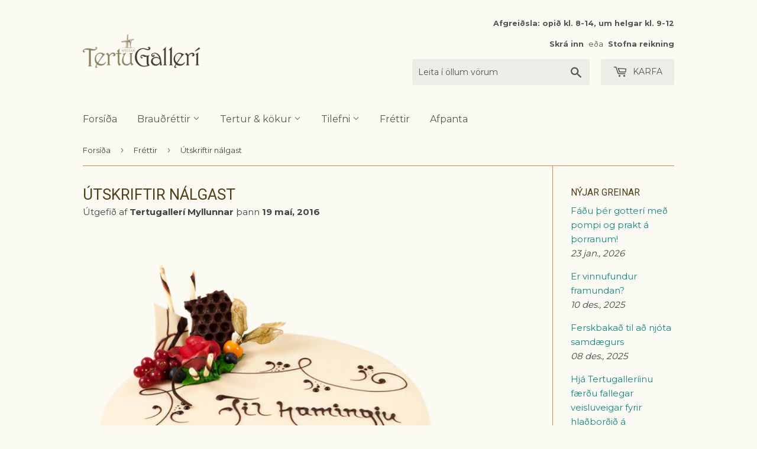

--- FILE ---
content_type: text/html; charset=utf-8
request_url: https://xn--tertugaller-ycb.is/blogs/frettir/117601541-utskriftir-nalgast
body_size: 30500
content:




<!doctype html>
<!--[if lt IE 7]><html class="no-js lt-ie9 lt-ie8 lt-ie7" lang="en"> <![endif]-->
<!--[if IE 7]><html class="no-js lt-ie9 lt-ie8" lang="en"> <![endif]-->
<!--[if IE 8]><html class="no-js lt-ie9" lang="en"> <![endif]-->
<!--[if IE 9 ]><html class="ie9 no-js"> <![endif]-->
<!--[if (gt IE 9)|!(IE)]><!--> <html class="no-touch no-js"> <!--<![endif]-->
<head>
  <!-- Google Tag Manager -->
<script>(function(w,d,s,l,i){w[l]=w[l]||[];w[l].push({'gtm.start':
new Date().getTime(),event:'gtm.js'});var f=d.getElementsByTagName(s)[0],
j=d.createElement(s),dl=l!='dataLayer'?'&l='+l:'';j.async=true;j.src=
'https://www.googletagmanager.com/gtm.js?id='+i+dl;f.parentNode.insertBefore(j,f);
})(window,document,'script','dataLayer','GTM-PLZNC8H8');</script>
<!-- End Google Tag Manager -->
  <link rel="stylesheet" href="https://obscure-escarpment-2240.herokuapp.com/stylesheets/bcpo-front.css">
  <script>var bcpo_product=null;  var bcpo_settings={"fallback":"default","auto_select":"on","load_main_image":"on","replaceImage":"on","border_style":"round","tooltips":"show","sold_out_style":"transparent","theme":"light","jumbo_colors":"medium","jumbo_images":"medium","circle_swatches":"","inventory_style":"amazon","override_ajax":"on","add_price_addons":"off","money_format2":"{{amount_no_decimals}} kr","money_format_without_currency":"{{amount_no_decimals}} kr","show_currency":"off","global_auto_image_options":"","global_color_options":"","global_colors":[{"key":"","value":"ecf42f"}],"shop_currency":"ISK"};var bcpo_cdn = "//xn--tertugaller-ycb.is/cdn/shop/t/8/assets/bcpo_cdn?v=4469";var inventory_quantity = [];if(bcpo_product) { for (var i = 0; i < bcpo_product.variants.length; i += 1) { bcpo_product.variants[i].inventory_quantity = inventory_quantity[i]; }}window.bcpo = window.bcpo || {}; bcpo.cart = {"note":null,"attributes":{},"original_total_price":0,"total_price":0,"total_discount":0,"total_weight":0.0,"item_count":0,"items":[],"requires_shipping":false,"currency":"ISK","items_subtotal_price":0,"cart_level_discount_applications":[],"checkout_charge_amount":0};</script>




  <script type="text/javascript">
    var pinterest_settings = {"enabled": false, "round": false, "large": false};
  </script>







  <style>
  .figcap{
    color: #000000;
    font-size: 16px;
  }
  </style>

  <script type="text/javascript">
    var image_caption_settings = {"enabled": false, "font_size": "16", "font_bold": false, "font_italic": false, "font_colour": "#000000"};
  </script>




  <script>(function(H){H.className=H.className.replace(/\bno-js\b/,'js')})(document.documentElement)</script>
  <!-- Basic page needs ================================================== -->
  <meta charset="utf-8">
  <meta http-equiv="X-UA-Compatible" content="IE=edge,chrome=1">

  
  <link rel="shortcut icon" href="//xn--tertugaller-ycb.is/cdn/shop/files/tertugalleri_bitar_gulr_favicon_20190328_32x32.png?v=1613167986" type="image/png" />
  

  <!-- Title and description ================================================== -->
  <title>
  Útskriftir nálgast &ndash; Tertugallerí
  </title>


  
    <meta name="description" content="Nú sitja nemendur á flestum skólastigum sveittir við próflestur og síðustu verkefnaskil. Álagið er í hámarki og margir telja sig aldrei munu sjá fyrir lokin á erfiðinu. En öll él styttir upp um síðir og fyrr en varir eru nemendurnir hlaupnir út í vorið og góða veðrið og puðið er gleymt, að minnsta kosti þangað til næst">
  

  <!-- Product meta ================================================== -->
  <!-- /snippets/social-meta-tags.liquid -->




<meta property="og:site_name" content="Tertugallerí">
<meta property="og:url" content="https://www.tertugalleri.is/blogs/frettir/117601541-utskriftir-nalgast">
<meta property="og:title" content="Útskriftir nálgast">
<meta property="og:type" content="article">
<meta property="og:description" content="Nú sitja nemendur á flestum skólastigum sveittir við próflestur og síðustu verkefnaskil. Álagið er í hámarki og margir telja sig aldrei munu sjá fyrir lokin á erfiðinu. En öll él styttir upp um síðir og fyrr en varir er útskriftin ein eftir. Þá er ráð að fagna og Tertugallerí á einmitt terturnar sem henta tilefninu.">





<meta name="twitter:card" content="summary_large_image">
<meta name="twitter:title" content="Útskriftir nálgast">
<meta name="twitter:description" content="Nú sitja nemendur á flestum skólastigum sveittir við próflestur og síðustu verkefnaskil. Álagið er í hámarki og margir telja sig aldrei munu sjá fyrir lokin á erfiðinu. En öll él styttir upp um síðir og fyrr en varir er útskriftin ein eftir. Þá er ráð að fagna og Tertugallerí á einmitt terturnar sem henta tilefninu.">


  <!-- Helpers ================================================== -->
  <link rel="canonical" href="https://www.tertugalleri.is/blogs/frettir/117601541-utskriftir-nalgast">
  <meta name="viewport" content="width=device-width,initial-scale=1">

  <!-- CSS ================================================== -->
  <link href="//xn--tertugaller-ycb.is/cdn/shop/t/8/assets/theme.scss.css?v=140123031170267523711769419515" rel="stylesheet" type="text/css" media="all" />
  
  
  
  <link href="//fonts.googleapis.com/css?family=Montserrat:400,700" rel="stylesheet" type="text/css" media="all" />


  
    
    
    <link href="//fonts.googleapis.com/css?family=Roboto:400" rel="stylesheet" type="text/css" media="all" />
  


  



  <!-- Header hook for plugins ================================================== -->
  <script>window.performance && window.performance.mark && window.performance.mark('shopify.content_for_header.start');</script><meta id="shopify-digital-wallet" name="shopify-digital-wallet" content="/2726959/digital_wallets/dialog">
<link rel="alternate" type="application/atom+xml" title="Feed" href="/blogs/frettir.atom" />
<script async="async" src="/checkouts/internal/preloads.js?locale=is-IS"></script>
<script id="shopify-features" type="application/json">{"accessToken":"49884db67ecea3f1e2a2f3c16bbee2d1","betas":["rich-media-storefront-analytics"],"domain":"xn--tertugaller-ycb.is","predictiveSearch":true,"shopId":2726959,"locale":"en"}</script>
<script>var Shopify = Shopify || {};
Shopify.shop = "tertugalleri.myshopify.com";
Shopify.locale = "is";
Shopify.currency = {"active":"ISK","rate":"1.0"};
Shopify.country = "IS";
Shopify.theme = {"name":"Zapiet 2.0 - CW Supply","id":133882544385,"schema_name":"Supply","schema_version":"3.0.1","theme_store_id":679,"role":"main"};
Shopify.theme.handle = "null";
Shopify.theme.style = {"id":null,"handle":null};
Shopify.cdnHost = "xn--tertugaller-ycb.is/cdn";
Shopify.routes = Shopify.routes || {};
Shopify.routes.root = "/";</script>
<script type="module">!function(o){(o.Shopify=o.Shopify||{}).modules=!0}(window);</script>
<script>!function(o){function n(){var o=[];function n(){o.push(Array.prototype.slice.apply(arguments))}return n.q=o,n}var t=o.Shopify=o.Shopify||{};t.loadFeatures=n(),t.autoloadFeatures=n()}(window);</script>
<script id="shop-js-analytics" type="application/json">{"pageType":"article"}</script>
<script defer="defer" async type="module" src="//xn--tertugaller-ycb.is/cdn/shopifycloud/shop-js/modules/v2/client.init-shop-cart-sync_BT-GjEfc.en.esm.js"></script>
<script defer="defer" async type="module" src="//xn--tertugaller-ycb.is/cdn/shopifycloud/shop-js/modules/v2/chunk.common_D58fp_Oc.esm.js"></script>
<script defer="defer" async type="module" src="//xn--tertugaller-ycb.is/cdn/shopifycloud/shop-js/modules/v2/chunk.modal_xMitdFEc.esm.js"></script>
<script type="module">
  await import("//xn--tertugaller-ycb.is/cdn/shopifycloud/shop-js/modules/v2/client.init-shop-cart-sync_BT-GjEfc.en.esm.js");
await import("//xn--tertugaller-ycb.is/cdn/shopifycloud/shop-js/modules/v2/chunk.common_D58fp_Oc.esm.js");
await import("//xn--tertugaller-ycb.is/cdn/shopifycloud/shop-js/modules/v2/chunk.modal_xMitdFEc.esm.js");

  window.Shopify.SignInWithShop?.initShopCartSync?.({"fedCMEnabled":true,"windoidEnabled":true});

</script>
<script>(function() {
  var isLoaded = false;
  function asyncLoad() {
    if (isLoaded) return;
    isLoaded = true;
    var urls = ["\/\/cdn.shopify.com\/proxy\/f9a8a7fa1935d1882034eff667d95ec0040fc05f8294f4952357e564a391a49d\/obscure-escarpment-2240.herokuapp.com\/js\/best_custom_product_options.js?shop=tertugalleri.myshopify.com\u0026sp-cache-control=cHVibGljLCBtYXgtYWdlPTkwMA"];
    for (var i = 0; i < urls.length; i++) {
      var s = document.createElement('script');
      s.type = 'text/javascript';
      s.async = true;
      s.src = urls[i];
      var x = document.getElementsByTagName('script')[0];
      x.parentNode.insertBefore(s, x);
    }
  };
  if(window.attachEvent) {
    window.attachEvent('onload', asyncLoad);
  } else {
    window.addEventListener('load', asyncLoad, false);
  }
})();</script>
<script id="__st">var __st={"a":2726959,"offset":0,"reqid":"86f073d4-c739-4729-a3c9-43679d99e8a4-1769441437","pageurl":"xn--tertugaller-ycb.is\/blogs\/frettir\/117601541-utskriftir-nalgast","s":"articles-117601541","u":"8a89d92b691e","p":"article","rtyp":"article","rid":117601541};</script>
<script>window.ShopifyPaypalV4VisibilityTracking = true;</script>
<script id="captcha-bootstrap">!function(){'use strict';const t='contact',e='account',n='new_comment',o=[[t,t],['blogs',n],['comments',n],[t,'customer']],c=[[e,'customer_login'],[e,'guest_login'],[e,'recover_customer_password'],[e,'create_customer']],r=t=>t.map((([t,e])=>`form[action*='/${t}']:not([data-nocaptcha='true']) input[name='form_type'][value='${e}']`)).join(','),a=t=>()=>t?[...document.querySelectorAll(t)].map((t=>t.form)):[];function s(){const t=[...o],e=r(t);return a(e)}const i='password',u='form_key',d=['recaptcha-v3-token','g-recaptcha-response','h-captcha-response',i],f=()=>{try{return window.sessionStorage}catch{return}},m='__shopify_v',_=t=>t.elements[u];function p(t,e,n=!1){try{const o=window.sessionStorage,c=JSON.parse(o.getItem(e)),{data:r}=function(t){const{data:e,action:n}=t;return t[m]||n?{data:e,action:n}:{data:t,action:n}}(c);for(const[e,n]of Object.entries(r))t.elements[e]&&(t.elements[e].value=n);n&&o.removeItem(e)}catch(o){console.error('form repopulation failed',{error:o})}}const l='form_type',E='cptcha';function T(t){t.dataset[E]=!0}const w=window,h=w.document,L='Shopify',v='ce_forms',y='captcha';let A=!1;((t,e)=>{const n=(g='f06e6c50-85a8-45c8-87d0-21a2b65856fe',I='https://cdn.shopify.com/shopifycloud/storefront-forms-hcaptcha/ce_storefront_forms_captcha_hcaptcha.v1.5.2.iife.js',D={infoText:'Protected by hCaptcha',privacyText:'Privacy',termsText:'Terms'},(t,e,n)=>{const o=w[L][v],c=o.bindForm;if(c)return c(t,g,e,D).then(n);var r;o.q.push([[t,g,e,D],n]),r=I,A||(h.body.append(Object.assign(h.createElement('script'),{id:'captcha-provider',async:!0,src:r})),A=!0)});var g,I,D;w[L]=w[L]||{},w[L][v]=w[L][v]||{},w[L][v].q=[],w[L][y]=w[L][y]||{},w[L][y].protect=function(t,e){n(t,void 0,e),T(t)},Object.freeze(w[L][y]),function(t,e,n,w,h,L){const[v,y,A,g]=function(t,e,n){const i=e?o:[],u=t?c:[],d=[...i,...u],f=r(d),m=r(i),_=r(d.filter((([t,e])=>n.includes(e))));return[a(f),a(m),a(_),s()]}(w,h,L),I=t=>{const e=t.target;return e instanceof HTMLFormElement?e:e&&e.form},D=t=>v().includes(t);t.addEventListener('submit',(t=>{const e=I(t);if(!e)return;const n=D(e)&&!e.dataset.hcaptchaBound&&!e.dataset.recaptchaBound,o=_(e),c=g().includes(e)&&(!o||!o.value);(n||c)&&t.preventDefault(),c&&!n&&(function(t){try{if(!f())return;!function(t){const e=f();if(!e)return;const n=_(t);if(!n)return;const o=n.value;o&&e.removeItem(o)}(t);const e=Array.from(Array(32),(()=>Math.random().toString(36)[2])).join('');!function(t,e){_(t)||t.append(Object.assign(document.createElement('input'),{type:'hidden',name:u})),t.elements[u].value=e}(t,e),function(t,e){const n=f();if(!n)return;const o=[...t.querySelectorAll(`input[type='${i}']`)].map((({name:t})=>t)),c=[...d,...o],r={};for(const[a,s]of new FormData(t).entries())c.includes(a)||(r[a]=s);n.setItem(e,JSON.stringify({[m]:1,action:t.action,data:r}))}(t,e)}catch(e){console.error('failed to persist form',e)}}(e),e.submit())}));const S=(t,e)=>{t&&!t.dataset[E]&&(n(t,e.some((e=>e===t))),T(t))};for(const o of['focusin','change'])t.addEventListener(o,(t=>{const e=I(t);D(e)&&S(e,y())}));const B=e.get('form_key'),M=e.get(l),P=B&&M;t.addEventListener('DOMContentLoaded',(()=>{const t=y();if(P)for(const e of t)e.elements[l].value===M&&p(e,B);[...new Set([...A(),...v().filter((t=>'true'===t.dataset.shopifyCaptcha))])].forEach((e=>S(e,t)))}))}(h,new URLSearchParams(w.location.search),n,t,e,['guest_login'])})(!0,!0)}();</script>
<script integrity="sha256-4kQ18oKyAcykRKYeNunJcIwy7WH5gtpwJnB7kiuLZ1E=" data-source-attribution="shopify.loadfeatures" defer="defer" src="//xn--tertugaller-ycb.is/cdn/shopifycloud/storefront/assets/storefront/load_feature-a0a9edcb.js" crossorigin="anonymous"></script>
<script data-source-attribution="shopify.dynamic_checkout.dynamic.init">var Shopify=Shopify||{};Shopify.PaymentButton=Shopify.PaymentButton||{isStorefrontPortableWallets:!0,init:function(){window.Shopify.PaymentButton.init=function(){};var t=document.createElement("script");t.src="https://xn--tertugaller-ycb.is/cdn/shopifycloud/portable-wallets/latest/portable-wallets.en.js",t.type="module",document.head.appendChild(t)}};
</script>
<script data-source-attribution="shopify.dynamic_checkout.buyer_consent">
  function portableWalletsHideBuyerConsent(e){var t=document.getElementById("shopify-buyer-consent"),n=document.getElementById("shopify-subscription-policy-button");t&&n&&(t.classList.add("hidden"),t.setAttribute("aria-hidden","true"),n.removeEventListener("click",e))}function portableWalletsShowBuyerConsent(e){var t=document.getElementById("shopify-buyer-consent"),n=document.getElementById("shopify-subscription-policy-button");t&&n&&(t.classList.remove("hidden"),t.removeAttribute("aria-hidden"),n.addEventListener("click",e))}window.Shopify?.PaymentButton&&(window.Shopify.PaymentButton.hideBuyerConsent=portableWalletsHideBuyerConsent,window.Shopify.PaymentButton.showBuyerConsent=portableWalletsShowBuyerConsent);
</script>
<script data-source-attribution="shopify.dynamic_checkout.cart.bootstrap">document.addEventListener("DOMContentLoaded",(function(){function t(){return document.querySelector("shopify-accelerated-checkout-cart, shopify-accelerated-checkout")}if(t())Shopify.PaymentButton.init();else{new MutationObserver((function(e,n){t()&&(Shopify.PaymentButton.init(),n.disconnect())})).observe(document.body,{childList:!0,subtree:!0})}}));
</script>
<script id='scb4127' type='text/javascript' async='' src='https://xn--tertugaller-ycb.is/cdn/shopifycloud/privacy-banner/storefront-banner.js'></script>
<script>window.performance && window.performance.mark && window.performance.mark('shopify.content_for_header.end');</script>

  

<!--[if lt IE 9]>
<script src="//cdnjs.cloudflare.com/ajax/libs/html5shiv/3.7.2/html5shiv.min.js" type="text/javascript"></script>
<script src="//xn--tertugaller-ycb.is/cdn/shop/t/8/assets/respond.min.js?v=4469" type="text/javascript"></script>
<link href="//xn--tertugaller-ycb.is/cdn/shop/t/8/assets/respond-proxy.html" id="respond-proxy" rel="respond-proxy" />
<link href="//www.tertugalleri.is/search?q=fb502f0db13d84a3358be59ac0320956" id="respond-redirect" rel="respond-redirect" />
<script src="//www.tertugalleri.is/search?q=fb502f0db13d84a3358be59ac0320956" type="text/javascript"></script>
<![endif]-->
<!--[if (lte IE 9) ]><script src="//xn--tertugaller-ycb.is/cdn/shop/t/8/assets/match-media.min.js?v=4469" type="text/javascript"></script><![endif]-->


  
  

  <script src="//xn--tertugaller-ycb.is/cdn/shop/t/8/assets/jquery-2.2.3.min.js?v=58211863146907186831656941774" type="text/javascript"></script>

  <!--[if (gt IE 9)|!(IE)]><!--><script src="//xn--tertugaller-ycb.is/cdn/shop/t/8/assets/lazysizes.min.js?v=8147953233334221341656941774" async="async"></script><!--<![endif]-->
  <!--[if lte IE 9]><script src="//xn--tertugaller-ycb.is/cdn/shop/t/8/assets/lazysizes.min.js?v=8147953233334221341656941774"></script><![endif]-->

  <!--[if (gt IE 9)|!(IE)]><!--><script src="//xn--tertugaller-ycb.is/cdn/shop/t/8/assets/vendor.js?v=36233103725173156861656941774" defer="defer"></script><!--<![endif]-->
  <!--[if lte IE 9]><script src="//xn--tertugaller-ycb.is/cdn/shop/t/8/assets/vendor.js?v=36233103725173156861656941774"></script><![endif]-->

  <!--[if (gt IE 9)|!(IE)]><!--><script src="//xn--tertugaller-ycb.is/cdn/shop/t/8/assets/theme.js?v=158435800363296876981656941774" defer="defer"></script><!--<![endif]-->
  <!--[if lte IE 9]><script src="//xn--tertugaller-ycb.is/cdn/shop/t/8/assets/theme.js?v=158435800363296876981656941774"></script><![endif]-->


<!-- Zapiet | Store Pickup + Delivery -->

<!-- Zapiet | Store Pickup + Delivery -->
  
  

  <!-- "snippets/shogun-head.liquid" was not rendered, the associated app was uninstalled -->
<!-- BEGIN app block: shopify://apps/zapiet-pickup-delivery/blocks/app-embed/5599aff0-8af1-473a-a372-ecd72a32b4d5 -->









    <style>#storePickupApp {
}</style>




<script type="text/javascript">
    var zapietTranslations = {};

    window.ZapietMethods = {"pickup":{"active":true,"enabled":true,"name":"Pickup","sort":0,"status":{"condition":"price","operator":"morethan","value":0,"enabled":true,"product_conditions":{"enabled":false,"value":"Delivery Only,Shipping Only","enable":true,"property":"tags","hide_button":false}},"button":{"type":"default","default":null,"hover":null,"active":null}},"delivery":{"active":false,"enabled":false,"name":"Delivery","sort":1,"status":{"condition":"price","operator":"morethan","value":499900,"enabled":true,"product_conditions":{"enabled":false,"value":"Pickup Only,Shipping Only","enable":false,"property":"tags","hide_button":false}},"button":{"type":"default","default":null,"hover":null,"active":null}},"shipping":{"active":false,"enabled":false,"name":"Shipping","sort":1,"status":{"condition":"weight","operator":"morethan","value":100,"enabled":true,"product_conditions":{"enabled":false,"value":"Delivery Only,Pickup Only","enable":false,"property":"tags","hide_button":false}},"button":{"type":"default","default":null,"hover":null,"active":null}}}
    window.ZapietEvent = {
        listen: function(eventKey, callback) {
            if (!this.listeners) {
                this.listeners = [];
            }
            this.listeners.push({
                eventKey: eventKey,
                callback: callback
            });
        },
    };

    

    
        
        var language_settings = {"enable_app":true,"enable_geo_search_for_pickups":false,"pickup_region_filter_enabled":false,"pickup_region_filter_field":null,"currency":"ISK","weight_format":"kg","pickup.enable_map":false,"delivery_validation_method":"exact_postcode_matching","base_country_name":"Iceland","base_country_code":"IS","method_display_style":"default","default_method_display_style":"classic","date_format":"m/d/Y","time_format":"HH:i","week_day_start":"Sun","pickup_address_format":"<span class=\"name\"><strong>{{company_name}}</strong></span>\n<span class=\"address\">{{address_line_1}}, {{city}}</span>","rates_enabled":true,"payment_customization_enabled":false,"distance_format":"km","enable_delivery_address_autocompletion":false,"enable_delivery_current_location":false,"enable_pickup_address_autocompletion":false,"pickup_date_picker_enabled":true,"pickup_time_picker_enabled":true,"delivery_note_enabled":false,"delivery_note_required":false,"delivery_date_picker_enabled":true,"delivery_time_picker_enabled":true,"shipping.date_picker_enabled":false,"delivery_validate_cart":false,"pickup_validate_cart":false,"gmak":"","enable_checkout_locale":true,"enable_checkout_url":true,"disable_widget_for_digital_items":false,"disable_widget_for_product_handles":"gift-card","colors":{"widget_active_background_color":null,"widget_active_border_color":null,"widget_active_icon_color":null,"widget_active_text_color":null,"widget_inactive_background_color":null,"widget_inactive_border_color":null,"widget_inactive_icon_color":null,"widget_inactive_text_color":null},"delivery_validator":{"enabled":false,"show_on_page_load":false,"sticky":false},"checkout":{"delivery":{"discount_code":"","prepopulate_shipping_address":true,"preselect_first_available_time":true},"pickup":{"discount_code":null,"prepopulate_shipping_address":true,"customer_phone_required":false,"preselect_first_location":true,"preselect_first_available_time":true},"shipping":{"discount_code":""}},"day_name_attribute_enabled":false,"methods":{"pickup":{"active":true,"enabled":true,"name":"Pickup","sort":0,"status":{"condition":"price","operator":"morethan","value":0,"enabled":true,"product_conditions":{"enabled":false,"value":"Delivery Only,Shipping Only","enable":true,"property":"tags","hide_button":false}},"button":{"type":"default","default":null,"hover":null,"active":null}},"delivery":{"active":false,"enabled":false,"name":"Delivery","sort":1,"status":{"condition":"price","operator":"morethan","value":499900,"enabled":true,"product_conditions":{"enabled":false,"value":"Pickup Only,Shipping Only","enable":false,"property":"tags","hide_button":false}},"button":{"type":"default","default":null,"hover":null,"active":null}},"shipping":{"active":false,"enabled":false,"name":"Shipping","sort":1,"status":{"condition":"weight","operator":"morethan","value":100,"enabled":true,"product_conditions":{"enabled":false,"value":"Delivery Only,Pickup Only","enable":false,"property":"tags","hide_button":false}},"button":{"type":"default","default":null,"hover":null,"active":null}}},"translations":{"methods":{"shipping":"Shipping","pickup":"Pickups","delivery":"Delivery"},"calendar":{"january":"Janúar","february":"Febrúar","march":"Mars","april":"Apríl","may":"Maí","june":"Júní","july":"Júlí","august":"Ágúst","september":"September","october":"Október","november":"Nóvember","december":"Desember","sunday":"Sun","monday":"Mán","tuesday":"Þri","wednesday":"Mið","thursday":"Fim","friday":"Fös","saturday":"Lau","today":"Í dag","close":"Loka","labelMonthNext":"Næsti mán","labelMonthPrev":"Fyrri mán","labelMonthSelect":"Veldu mán","labelYearSelect":"Veldu ár","and":"og","between":"milli"},"pickup":{"heading":"Tertugallerí minnir á að allar tertur og smurbrauð eru ferskvörur og ætlaðar til neyslu samdægurs. Þær eru vissulega hæfar til neyslu daginn eftir pöntun en við minnum á að krem og brauð harðnar fljótt, rjómi þjappast saman og kökubotnar og brauð blotna og ferksvara missir fersleikann við geymslu. Það er því alltaf gert ráð fyrir því að tertur frá Tertugallerí séu pantaðar þann dag sem á að neyta þeirra. Athugið að alltaf á að geyma kælivörur við 0-4°C","note":null,"location_placeholder":"108","location_label":"Tertugallerí Myllunnar","datepicker_label":"Veldu dagetningu","date_time_output":"{{DATE}} at {{TIME}}","datepicker_placeholder":"Veldu dag og tíma","locations_found":"Veldu dag og tíma til að sækja","no_locations_found":"Sorry, we could not find any pickup locations.","no_date_time_selected":"Vinsamlegast veldu dag og tíma","checkout_button":"Klára pöntun","could_not_find_location":"Sorry, we could not find your location.","checkout_error":"Þú hefur ekki valið dag og tíma ↑","filter_by_region_placeholder":"Filter by region","more_information":"Nánari upplýsingar","opening_hours":"Opnunartími","min_order_total":"þú þarft að panta fyrir 5000 kr eða meira til að fá sent heim","min_order_weight":"Minimum order weight for pickup is {{ weight }}","max_order_total":"Maximum order value for pickup is kr0","max_order_weight":"Maximum order weight for pickup is {{ weight }}","cart_eligibility_error":"Sorry, pickup is not available for your selected items.","no_locations_region":"Sorry, pickup is not available in your region.","location_error":"Please select a pickup location.","dates_not_available":"Sorry, your selected items are not currently available for pickup.","preselect_first_available_time":"Select a time","method_not_available":"Not available"},"delivery":{"heading":"FÁ SENT HEIM*","note":"*Heimsending er tímabundið í boði, en aðeins á höfuðborgarsvæðinu","location_placeholder":"Skrifaðu póstnúmerið þitt","datepicker_label":"Veldu dagsetningu","datepicker_placeholder":"Veldu dagsetningu","time_date_information":"Pöntunin þín verður afhent <span class=\"delivery_date\">{{DATE}}</span> between {{SLOT_START_TIME}} and {{SLOT_END_TIME}} to the following address:","available":"Frábært! þú getur fengið sent heim","not_available":"Því miður þá getum við ekki sent inn á þitt svæði","no_date_time_selected":"Vinsamlegast veldu dagsetningu og tíma","checkout_button":"Klára pöntun","could_not_find_location":"Sorry, we could not find your location.","checkout_error":"Þú hefur ekki valið dagsetningu og tíma","date_time_output":"{{DATE}} between {{SLOT_START_TIME}} and {{SLOT_END_TIME}}","cart_eligibility_error":"Því miður þá getum við ekki sent inn á þitt svæði","min_order_total":"þú þarft að panta fyrir 5000 kr eða meira til að fá sent heim","min_order_weight":"Minimum order weight for delivery is {{ weight }}","max_order_total":"Maximum order value for delivery is kr499.900","max_order_weight":"Maximum order weight for delivery is {{ weight }}","dates_not_available":"Sorry, your selected items are not currently available for delivery.","delivery_validator_prelude":"Do we deliver?","delivery_validator_placeholder":"Enter your postal code ...","delivery_validator_button_label":"Go","delivery_validator_eligible_heading":"Great, we deliver to your area!","delivery_validator_eligible_content":"To start shopping just click the button below","delivery_validator_eligible_button_label":"Continue shopping","delivery_validator_not_eligible_heading":"Sorry, we do not deliver to your area","delivery_validator_not_eligible_content":"You are more then welcome to continue browsing our store","delivery_validator_not_eligible_button_label":"Continue shopping","delivery_validator_error_heading":"An error occured","delivery_validator_error_content":"Sorry, it looks like we have encountered an unexpected error. Please try again.","delivery_validator_error_button_label":"Continue shopping","delivery_note_label":"Please enter delivery instructions (optional)","delivery_note_label_required":"Please enter delivery instructions (required)","delivery_note_error":"Please enter delivery instructions","delivery_validator_eligible_button_link":"#","delivery_validator_not_eligible_button_link":"#","delivery_validator_error_button_link":"#","preselect_first_available_time":"Select a time","method_not_available":"Not available"},"shipping":{"heading":"Shipping","note":"Please click the checkout button to continue.","checkout_button":"Checkout","datepicker_placeholder":"Choose a date and time.","checkout_error":"Please choose a date for shipping.","min_order_total":"Minimum order value for shipping is {{ price }}","min_order_weight":"Minimum order weight for shipping is 0.10kg","max_order_total":"Maximum order value for shipping is {{ price }}","max_order_weight":"Maximum order weight for shipping is 0.10kg","cart_eligibility_error":"Sorry, shipping is not available for your selected items."},"product_widget":{"title":"Delivery and pickup options:","pickup_at":"Pickup at {{ location }}","ready_for_collection":"Ready for collection from","on":"on","view_all_stores":"View all stores","pickup_not_available_item":"Pickup not available for this item","delivery_not_available_location":"Delivery not available for {{ postal_code }}","delivered_by":"Delivered by {{ date }}","delivered_today":"Delivered today","change":"Change","tomorrow":"tomorrow","today":"today","delivery_to":"Delivery to {{ postal_code }}","showing_options_for":"Showing options for {{ postal_code }}","modal_heading":"Select a store for pickup","modal_subheading":"Showing stores near {{ postal_code }}","show_opening_hours":"Show opening hours","hide_opening_hours":"Hide opening hours","closed":"Closed","input_placeholder":"Enter your postal code","input_button":"Check","input_error":"Add a postal code to check available delivery and pickup options.","pickup_available":"Pickup available","not_available":"Not available","select":"Select","selected":"Selected","find_a_store":"Find a store"},"shipping_language_code":"is","delivery_language_code":"en-AU","pickup_language_code":"en-CA"},"default_language":"is","region":"us-2","api_region":"api-us","enable_zapiet_id_all_items":false,"widget_restore_state_on_load":false,"draft_orders_enabled":false,"preselect_checkout_method":true,"widget_show_could_not_locate_div_error":true,"checkout_extension_enabled":false,"show_pickup_consent_checkbox":false,"show_delivery_consent_checkbox":false,"subscription_paused":false,"pickup_note_enabled":false,"pickup_note_required":false,"shipping_note_enabled":false,"shipping_note_required":false};
        zapietTranslations["is"] = language_settings.translations;
    
        
        var language_settings = {"enable_app":true,"enable_geo_search_for_pickups":false,"pickup_region_filter_enabled":false,"pickup_region_filter_field":null,"currency":"ISK","weight_format":"kg","pickup.enable_map":false,"delivery_validation_method":"exact_postcode_matching","base_country_name":"Iceland","base_country_code":"IS","method_display_style":"default","default_method_display_style":"classic","date_format":"m/d/Y","time_format":"HH:i","week_day_start":"Sun","pickup_address_format":"<span class=\"name\"><strong>{{company_name}}</strong></span>\n<span class=\"address\">{{address_line_1}}, {{city}}</span>","rates_enabled":true,"payment_customization_enabled":false,"distance_format":"km","enable_delivery_address_autocompletion":false,"enable_delivery_current_location":false,"enable_pickup_address_autocompletion":false,"pickup_date_picker_enabled":true,"pickup_time_picker_enabled":true,"delivery_note_enabled":false,"delivery_note_required":false,"delivery_date_picker_enabled":true,"delivery_time_picker_enabled":true,"shipping.date_picker_enabled":false,"delivery_validate_cart":false,"pickup_validate_cart":false,"gmak":"","enable_checkout_locale":true,"enable_checkout_url":true,"disable_widget_for_digital_items":false,"disable_widget_for_product_handles":"gift-card","colors":{"widget_active_background_color":null,"widget_active_border_color":null,"widget_active_icon_color":null,"widget_active_text_color":null,"widget_inactive_background_color":null,"widget_inactive_border_color":null,"widget_inactive_icon_color":null,"widget_inactive_text_color":null},"delivery_validator":{"enabled":false,"show_on_page_load":false,"sticky":false},"checkout":{"delivery":{"discount_code":"","prepopulate_shipping_address":true,"preselect_first_available_time":true},"pickup":{"discount_code":null,"prepopulate_shipping_address":true,"customer_phone_required":false,"preselect_first_location":true,"preselect_first_available_time":true},"shipping":{"discount_code":""}},"day_name_attribute_enabled":false,"methods":{"pickup":{"active":true,"enabled":true,"name":"Pickup","sort":0,"status":{"condition":"price","operator":"morethan","value":0,"enabled":true,"product_conditions":{"enabled":false,"value":"Delivery Only,Shipping Only","enable":true,"property":"tags","hide_button":false}},"button":{"type":"default","default":null,"hover":null,"active":null}},"delivery":{"active":false,"enabled":false,"name":"Delivery","sort":1,"status":{"condition":"price","operator":"morethan","value":499900,"enabled":true,"product_conditions":{"enabled":false,"value":"Pickup Only,Shipping Only","enable":false,"property":"tags","hide_button":false}},"button":{"type":"default","default":null,"hover":null,"active":null}},"shipping":{"active":false,"enabled":false,"name":"Shipping","sort":1,"status":{"condition":"weight","operator":"morethan","value":100,"enabled":true,"product_conditions":{"enabled":false,"value":"Delivery Only,Pickup Only","enable":false,"property":"tags","hide_button":false}},"button":{"type":"default","default":null,"hover":null,"active":null}}},"translations":{"methods":{"shipping":"Shipping","pickup":"Pickups","delivery":"Delivery"},"calendar":{"january":"January","february":"February","march":"March","april":"April","may":"May","june":"June","july":"July","august":"August","september":"September","october":"October","november":"November","december":"December","sunday":"Sun","monday":"Mon","tuesday":"Tue","wednesday":"Wed","thursday":"Thu","friday":"Fri","saturday":"Sat","today":"","close":"","labelMonthNext":"Next month","labelMonthPrev":"Previous month","labelMonthSelect":"Select a month","labelYearSelect":"Select a year","and":"and","between":"between"},"pickup":{"heading":"Store Pickup","note":"","location_placeholder":"Enter your postal code ...","filter_by_region_placeholder":"Filter by state/province","location_label":"Choose a location.","datepicker_label":"Choose a date and time.","date_time_output":"{{DATE}} at {{TIME}}","datepicker_placeholder":"Choose a date and time.","locations_found":"Please select a pickup location:","no_locations_found":"Sorry, pickup is not available for your selected items.","no_locations_region":"Sorry, pickup is not available in your region.","no_date_time_selected":"Please select a date & time.","checkout_button":"Checkout","could_not_find_location":"Sorry, we could not find your location.","checkout_error":"Please select a date and time for pickup.","more_information":"More information","opening_hours":"Opening hours","dates_not_available":"Sorry, your selected items are not currently available for pickup.","min_order_total":"Minimum order value for pickup is kr0","min_order_weight":"Minimum order weight for pickup is {{ weight }}","max_order_total":"Maximum order value for pickup is kr0","max_order_weight":"Maximum order weight for pickup is {{ weight }}","cart_eligibility_error":"Sorry, pickup is not available for your selected items.","location_error":"Please select a pickup location.","preselect_first_available_time":"Select a time","method_not_available":"Not available"},"delivery":{"heading":"Local Delivery","note":"Enter your postal code to check if you are eligible for local delivery:","location_placeholder":"Enter your postal code ...","datepicker_label":"Choose a date and time.","datepicker_placeholder":"Choose a date and time.","date_time_output":"{{DATE}} between {{SLOT_START_TIME}} and {{SLOT_END_TIME}}","available":"Great! You are eligible for delivery.","not_available":"Sorry, delivery is not available in your area.","no_date_time_selected":"Please select a date & time for pickup.","checkout_button":"Checkout","could_not_find_location":"Sorry, we could not find your location.","checkout_error":"Please enter a valid zipcode and select your preferred date and time for delivery.","cart_eligibility_error":"Sorry, delivery is not available for your selected items.","dates_not_available":"Sorry, your selected items are not currently available for delivery.","min_order_total":"Minimum order value for delivery is kr499.900","min_order_weight":"Minimum order weight for delivery is {{ weight }}","max_order_total":"Maximum order value for delivery is kr499.900","max_order_weight":"Maximum order weight for delivery is {{ weight }}","delivery_validator_prelude":"Do we deliver?","delivery_validator_placeholder":"Enter your postal code ...","delivery_validator_button_label":"Go","delivery_validator_eligible_heading":"Great, we deliver to your area!","delivery_validator_eligible_content":"To start shopping just click the button below","delivery_validator_eligible_button_label":"Continue shopping","delivery_validator_not_eligible_heading":"Sorry, we do not deliver to your area","delivery_validator_not_eligible_content":"You are more then welcome to continue browsing our store","delivery_validator_not_eligible_button_label":"Continue shopping","delivery_validator_error_heading":"An error occured","delivery_validator_error_content":"Sorry, it looks like we have encountered an unexpected error. Please try again.","delivery_validator_error_button_label":"Continue shopping","delivery_note_label":"Please enter delivery instructions (optional)","delivery_note_label_required":"Please enter delivery instructions (required)","delivery_note_error":"Please enter delivery instructions","delivery_validator_eligible_button_link":"#","delivery_validator_not_eligible_button_link":"#","delivery_validator_error_button_link":"#","preselect_first_available_time":"Select a time","method_not_available":"Not available"},"shipping":{"heading":"Shipping","note":"Please click the checkout button to continue.","checkout_button":"Checkout","datepicker_placeholder":"Choose a date.","checkout_error":"Please choose a date for shipping.","min_order_total":"Minimum order value for shipping is {{ price }}","min_order_weight":"Minimum order weight for shipping is 0.10kg","max_order_total":"Maximum order value for shipping is {{ price }}","max_order_weight":"Maximum order weight for shipping is 0.10kg","cart_eligibility_error":"Sorry, shipping is not available for your selected items."},"widget":{"zapiet_id_error":"There was a problem adding the Zapiet ID to your cart","attributes_error":"There was a problem adding the attributes to your cart"},"product_widget":{"title":"Delivery and pickup options:","pickup_at":"Pickup at {{ location }}","ready_for_collection":"Ready for collection from","on":"on","view_all_stores":"View all stores","pickup_not_available_item":"Pickup not available for this item","delivery_not_available_location":"Delivery not available for {{ postal_code }}","delivered_by":"Delivered by {{ date }}","delivered_today":"Delivered today","change":"Change","tomorrow":"tomorrow","today":"today","delivery_to":"Delivery to {{ postal_code }}","showing_options_for":"Showing options for {{ postal_code }}","modal_heading":"Select a store for pickup","modal_subheading":"Showing stores near {{ postal_code }}","show_opening_hours":"Show opening hours","hide_opening_hours":"Hide opening hours","closed":"Closed","input_placeholder":"Enter your postal code","input_button":"Check","input_error":"Add a postal code to check available delivery and pickup options.","pickup_available":"Pickup available","not_available":"Not available","select":"Select","selected":"Selected","find_a_store":"Find a store"},"shipping_language_code":"en","delivery_language_code":"en-AU","pickup_language_code":"en-CA"},"default_language":"is","region":"us-2","api_region":"api-us","enable_zapiet_id_all_items":false,"widget_restore_state_on_load":false,"draft_orders_enabled":false,"preselect_checkout_method":true,"widget_show_could_not_locate_div_error":true,"checkout_extension_enabled":false,"show_pickup_consent_checkbox":false,"show_delivery_consent_checkbox":false,"subscription_paused":false,"pickup_note_enabled":false,"pickup_note_required":false,"shipping_note_enabled":false,"shipping_note_required":false};
        zapietTranslations["en"] = language_settings.translations;
    

    function initializeZapietApp() {
        var products = [];

        

        window.ZapietCachedSettings = {
            cached_config: {"enable_app":true,"enable_geo_search_for_pickups":false,"pickup_region_filter_enabled":false,"pickup_region_filter_field":null,"currency":"ISK","weight_format":"kg","pickup.enable_map":false,"delivery_validation_method":"exact_postcode_matching","base_country_name":"Iceland","base_country_code":"IS","method_display_style":"default","default_method_display_style":"classic","date_format":"m/d/Y","time_format":"HH:i","week_day_start":"Sun","pickup_address_format":"<span class=\"name\"><strong>{{company_name}}</strong></span>\n<span class=\"address\">{{address_line_1}}, {{city}}</span>","rates_enabled":true,"payment_customization_enabled":false,"distance_format":"km","enable_delivery_address_autocompletion":false,"enable_delivery_current_location":false,"enable_pickup_address_autocompletion":false,"pickup_date_picker_enabled":true,"pickup_time_picker_enabled":true,"delivery_note_enabled":false,"delivery_note_required":false,"delivery_date_picker_enabled":true,"delivery_time_picker_enabled":true,"shipping.date_picker_enabled":false,"delivery_validate_cart":false,"pickup_validate_cart":false,"gmak":"","enable_checkout_locale":true,"enable_checkout_url":true,"disable_widget_for_digital_items":false,"disable_widget_for_product_handles":"gift-card","colors":{"widget_active_background_color":null,"widget_active_border_color":null,"widget_active_icon_color":null,"widget_active_text_color":null,"widget_inactive_background_color":null,"widget_inactive_border_color":null,"widget_inactive_icon_color":null,"widget_inactive_text_color":null},"delivery_validator":{"enabled":false,"show_on_page_load":false,"sticky":false},"checkout":{"delivery":{"discount_code":"","prepopulate_shipping_address":true,"preselect_first_available_time":true},"pickup":{"discount_code":null,"prepopulate_shipping_address":true,"customer_phone_required":false,"preselect_first_location":true,"preselect_first_available_time":true},"shipping":{"discount_code":""}},"day_name_attribute_enabled":false,"methods":{"pickup":{"active":true,"enabled":true,"name":"Pickup","sort":0,"status":{"condition":"price","operator":"morethan","value":0,"enabled":true,"product_conditions":{"enabled":false,"value":"Delivery Only,Shipping Only","enable":true,"property":"tags","hide_button":false}},"button":{"type":"default","default":null,"hover":null,"active":null}},"delivery":{"active":false,"enabled":false,"name":"Delivery","sort":1,"status":{"condition":"price","operator":"morethan","value":499900,"enabled":true,"product_conditions":{"enabled":false,"value":"Pickup Only,Shipping Only","enable":false,"property":"tags","hide_button":false}},"button":{"type":"default","default":null,"hover":null,"active":null}},"shipping":{"active":false,"enabled":false,"name":"Shipping","sort":1,"status":{"condition":"weight","operator":"morethan","value":100,"enabled":true,"product_conditions":{"enabled":false,"value":"Delivery Only,Pickup Only","enable":false,"property":"tags","hide_button":false}},"button":{"type":"default","default":null,"hover":null,"active":null}}},"translations":{"methods":{"shipping":"Shipping","pickup":"Pickups","delivery":"Delivery"},"calendar":{"january":"Janúar","february":"Febrúar","march":"Mars","april":"Apríl","may":"Maí","june":"Júní","july":"Júlí","august":"Ágúst","september":"September","october":"Október","november":"Nóvember","december":"Desember","sunday":"Sun","monday":"Mán","tuesday":"Þri","wednesday":"Mið","thursday":"Fim","friday":"Fös","saturday":"Lau","today":"Í dag","close":"Loka","labelMonthNext":"Næsti mán","labelMonthPrev":"Fyrri mán","labelMonthSelect":"Veldu mán","labelYearSelect":"Veldu ár","and":"og","between":"milli"},"pickup":{"heading":"Tertugallerí minnir á að allar tertur og smurbrauð eru ferskvörur og ætlaðar til neyslu samdægurs. Þær eru vissulega hæfar til neyslu daginn eftir pöntun en við minnum á að krem og brauð harðnar fljótt, rjómi þjappast saman og kökubotnar og brauð blotna og ferksvara missir fersleikann við geymslu. Það er því alltaf gert ráð fyrir því að tertur frá Tertugallerí séu pantaðar þann dag sem á að neyta þeirra. Athugið að alltaf á að geyma kælivörur við 0-4°C","note":null,"location_placeholder":"108","location_label":"Tertugallerí Myllunnar","datepicker_label":"Veldu dagetningu","date_time_output":"{{DATE}} at {{TIME}}","datepicker_placeholder":"Veldu dag og tíma","locations_found":"Veldu dag og tíma til að sækja","no_locations_found":"Sorry, we could not find any pickup locations.","no_date_time_selected":"Vinsamlegast veldu dag og tíma","checkout_button":"Klára pöntun","could_not_find_location":"Sorry, we could not find your location.","checkout_error":"Þú hefur ekki valið dag og tíma ↑","filter_by_region_placeholder":"Filter by region","more_information":"Nánari upplýsingar","opening_hours":"Opnunartími","min_order_total":"þú þarft að panta fyrir 5000 kr eða meira til að fá sent heim","min_order_weight":"Minimum order weight for pickup is {{ weight }}","max_order_total":"Maximum order value for pickup is kr0","max_order_weight":"Maximum order weight for pickup is {{ weight }}","cart_eligibility_error":"Sorry, pickup is not available for your selected items.","no_locations_region":"Sorry, pickup is not available in your region.","location_error":"Please select a pickup location.","dates_not_available":"Sorry, your selected items are not currently available for pickup.","preselect_first_available_time":"Select a time","method_not_available":"Not available"},"delivery":{"heading":"FÁ SENT HEIM*","note":"*Heimsending er tímabundið í boði, en aðeins á höfuðborgarsvæðinu","location_placeholder":"Skrifaðu póstnúmerið þitt","datepicker_label":"Veldu dagsetningu","datepicker_placeholder":"Veldu dagsetningu","time_date_information":"Pöntunin þín verður afhent <span class=\"delivery_date\">{{DATE}}</span> between {{SLOT_START_TIME}} and {{SLOT_END_TIME}} to the following address:","available":"Frábært! þú getur fengið sent heim","not_available":"Því miður þá getum við ekki sent inn á þitt svæði","no_date_time_selected":"Vinsamlegast veldu dagsetningu og tíma","checkout_button":"Klára pöntun","could_not_find_location":"Sorry, we could not find your location.","checkout_error":"Þú hefur ekki valið dagsetningu og tíma","date_time_output":"{{DATE}} between {{SLOT_START_TIME}} and {{SLOT_END_TIME}}","cart_eligibility_error":"Því miður þá getum við ekki sent inn á þitt svæði","min_order_total":"þú þarft að panta fyrir 5000 kr eða meira til að fá sent heim","min_order_weight":"Minimum order weight for delivery is {{ weight }}","max_order_total":"Maximum order value for delivery is kr499.900","max_order_weight":"Maximum order weight for delivery is {{ weight }}","dates_not_available":"Sorry, your selected items are not currently available for delivery.","delivery_validator_prelude":"Do we deliver?","delivery_validator_placeholder":"Enter your postal code ...","delivery_validator_button_label":"Go","delivery_validator_eligible_heading":"Great, we deliver to your area!","delivery_validator_eligible_content":"To start shopping just click the button below","delivery_validator_eligible_button_label":"Continue shopping","delivery_validator_not_eligible_heading":"Sorry, we do not deliver to your area","delivery_validator_not_eligible_content":"You are more then welcome to continue browsing our store","delivery_validator_not_eligible_button_label":"Continue shopping","delivery_validator_error_heading":"An error occured","delivery_validator_error_content":"Sorry, it looks like we have encountered an unexpected error. Please try again.","delivery_validator_error_button_label":"Continue shopping","delivery_note_label":"Please enter delivery instructions (optional)","delivery_note_label_required":"Please enter delivery instructions (required)","delivery_note_error":"Please enter delivery instructions","delivery_validator_eligible_button_link":"#","delivery_validator_not_eligible_button_link":"#","delivery_validator_error_button_link":"#","preselect_first_available_time":"Select a time","method_not_available":"Not available"},"shipping":{"heading":"Shipping","note":"Please click the checkout button to continue.","checkout_button":"Checkout","datepicker_placeholder":"Choose a date and time.","checkout_error":"Please choose a date for shipping.","min_order_total":"Minimum order value for shipping is {{ price }}","min_order_weight":"Minimum order weight for shipping is 0.10kg","max_order_total":"Maximum order value for shipping is {{ price }}","max_order_weight":"Maximum order weight for shipping is 0.10kg","cart_eligibility_error":"Sorry, shipping is not available for your selected items."},"product_widget":{"title":"Delivery and pickup options:","pickup_at":"Pickup at {{ location }}","ready_for_collection":"Ready for collection from","on":"on","view_all_stores":"View all stores","pickup_not_available_item":"Pickup not available for this item","delivery_not_available_location":"Delivery not available for {{ postal_code }}","delivered_by":"Delivered by {{ date }}","delivered_today":"Delivered today","change":"Change","tomorrow":"tomorrow","today":"today","delivery_to":"Delivery to {{ postal_code }}","showing_options_for":"Showing options for {{ postal_code }}","modal_heading":"Select a store for pickup","modal_subheading":"Showing stores near {{ postal_code }}","show_opening_hours":"Show opening hours","hide_opening_hours":"Hide opening hours","closed":"Closed","input_placeholder":"Enter your postal code","input_button":"Check","input_error":"Add a postal code to check available delivery and pickup options.","pickup_available":"Pickup available","not_available":"Not available","select":"Select","selected":"Selected","find_a_store":"Find a store"},"shipping_language_code":"is","delivery_language_code":"en-AU","pickup_language_code":"en-CA"},"default_language":"is","region":"us-2","api_region":"api-us","enable_zapiet_id_all_items":false,"widget_restore_state_on_load":false,"draft_orders_enabled":false,"preselect_checkout_method":true,"widget_show_could_not_locate_div_error":true,"checkout_extension_enabled":false,"show_pickup_consent_checkbox":false,"show_delivery_consent_checkbox":false,"subscription_paused":false,"pickup_note_enabled":false,"pickup_note_required":false,"shipping_note_enabled":false,"shipping_note_required":false},
            shop_identifier: 'tertugalleri.myshopify.com',
            language_code: 'is',
            checkout_url: '/cart',
            products: products,
            translations: zapietTranslations,
            customer: {
                first_name: '',
                last_name: '',
                company: '',
                address1: '',
                address2: '',
                city: '',
                province: '',
                country: '',
                zip: '',
                phone: '',
                tags: null
            }
        }

        window.Zapiet.start(window.ZapietCachedSettings, true);

        
            window.ZapietEvent.listen('widget_loaded', function() {
                // Custom JavaScript
            });
        
    }

    function loadZapietStyles(href) {
        var ss = document.createElement("link");
        ss.type = "text/css";
        ss.rel = "stylesheet";
        ss.media = "all";
        ss.href = href;
        document.getElementsByTagName("head")[0].appendChild(ss);
    }

    
        loadZapietStyles("https://cdn.shopify.com/extensions/019bf9ab-fb81-735c-ae2e-a7a5ebaddcf9/zapiet-pickup-delivery-1074/assets/storepickup.css");
        var zapietLoadScripts = {
            vendor: true,
            storepickup: true,
            pickup: true,
            delivery: false,
            shipping: false,
            pickup_map: false,
            validator: false
        };

        function zapietScriptLoaded(key) {
            zapietLoadScripts[key] = false;
            if (!Object.values(zapietLoadScripts).includes(true)) {
                initializeZapietApp();
            }
        }
    
</script>




    <script type="module" src="https://cdn.shopify.com/extensions/019bf9ab-fb81-735c-ae2e-a7a5ebaddcf9/zapiet-pickup-delivery-1074/assets/vendor.js" onload="zapietScriptLoaded('vendor')" defer></script>
    <script type="module" src="https://cdn.shopify.com/extensions/019bf9ab-fb81-735c-ae2e-a7a5ebaddcf9/zapiet-pickup-delivery-1074/assets/storepickup.js" onload="zapietScriptLoaded('storepickup')" defer></script>

    

    
        <script type="module" src="https://cdn.shopify.com/extensions/019bf9ab-fb81-735c-ae2e-a7a5ebaddcf9/zapiet-pickup-delivery-1074/assets/pickup.js" onload="zapietScriptLoaded('pickup')" defer></script>
    

    

    

    


<!-- END app block --><meta property="og:image" content="https://cdn.shopify.com/s/files/1/0272/6959/files/tertugalleri_hladbord_Hero1_20231101_2ae1846a-3fa6-4d38-8028-e8d3f9ed8d90.png?v=1733924470" />
<meta property="og:image:secure_url" content="https://cdn.shopify.com/s/files/1/0272/6959/files/tertugalleri_hladbord_Hero1_20231101_2ae1846a-3fa6-4d38-8028-e8d3f9ed8d90.png?v=1733924470" />
<meta property="og:image:width" content="1000" />
<meta property="og:image:height" content="500" />
<link href="https://monorail-edge.shopifysvc.com" rel="dns-prefetch">
<script>(function(){if ("sendBeacon" in navigator && "performance" in window) {try {var session_token_from_headers = performance.getEntriesByType('navigation')[0].serverTiming.find(x => x.name == '_s').description;} catch {var session_token_from_headers = undefined;}var session_cookie_matches = document.cookie.match(/_shopify_s=([^;]*)/);var session_token_from_cookie = session_cookie_matches && session_cookie_matches.length === 2 ? session_cookie_matches[1] : "";var session_token = session_token_from_headers || session_token_from_cookie || "";function handle_abandonment_event(e) {var entries = performance.getEntries().filter(function(entry) {return /monorail-edge.shopifysvc.com/.test(entry.name);});if (!window.abandonment_tracked && entries.length === 0) {window.abandonment_tracked = true;var currentMs = Date.now();var navigation_start = performance.timing.navigationStart;var payload = {shop_id: 2726959,url: window.location.href,navigation_start,duration: currentMs - navigation_start,session_token,page_type: "article"};window.navigator.sendBeacon("https://monorail-edge.shopifysvc.com/v1/produce", JSON.stringify({schema_id: "online_store_buyer_site_abandonment/1.1",payload: payload,metadata: {event_created_at_ms: currentMs,event_sent_at_ms: currentMs}}));}}window.addEventListener('pagehide', handle_abandonment_event);}}());</script>
<script id="web-pixels-manager-setup">(function e(e,d,r,n,o){if(void 0===o&&(o={}),!Boolean(null===(a=null===(i=window.Shopify)||void 0===i?void 0:i.analytics)||void 0===a?void 0:a.replayQueue)){var i,a;window.Shopify=window.Shopify||{};var t=window.Shopify;t.analytics=t.analytics||{};var s=t.analytics;s.replayQueue=[],s.publish=function(e,d,r){return s.replayQueue.push([e,d,r]),!0};try{self.performance.mark("wpm:start")}catch(e){}var l=function(){var e={modern:/Edge?\/(1{2}[4-9]|1[2-9]\d|[2-9]\d{2}|\d{4,})\.\d+(\.\d+|)|Firefox\/(1{2}[4-9]|1[2-9]\d|[2-9]\d{2}|\d{4,})\.\d+(\.\d+|)|Chrom(ium|e)\/(9{2}|\d{3,})\.\d+(\.\d+|)|(Maci|X1{2}).+ Version\/(15\.\d+|(1[6-9]|[2-9]\d|\d{3,})\.\d+)([,.]\d+|)( \(\w+\)|)( Mobile\/\w+|) Safari\/|Chrome.+OPR\/(9{2}|\d{3,})\.\d+\.\d+|(CPU[ +]OS|iPhone[ +]OS|CPU[ +]iPhone|CPU IPhone OS|CPU iPad OS)[ +]+(15[._]\d+|(1[6-9]|[2-9]\d|\d{3,})[._]\d+)([._]\d+|)|Android:?[ /-](13[3-9]|1[4-9]\d|[2-9]\d{2}|\d{4,})(\.\d+|)(\.\d+|)|Android.+Firefox\/(13[5-9]|1[4-9]\d|[2-9]\d{2}|\d{4,})\.\d+(\.\d+|)|Android.+Chrom(ium|e)\/(13[3-9]|1[4-9]\d|[2-9]\d{2}|\d{4,})\.\d+(\.\d+|)|SamsungBrowser\/([2-9]\d|\d{3,})\.\d+/,legacy:/Edge?\/(1[6-9]|[2-9]\d|\d{3,})\.\d+(\.\d+|)|Firefox\/(5[4-9]|[6-9]\d|\d{3,})\.\d+(\.\d+|)|Chrom(ium|e)\/(5[1-9]|[6-9]\d|\d{3,})\.\d+(\.\d+|)([\d.]+$|.*Safari\/(?![\d.]+ Edge\/[\d.]+$))|(Maci|X1{2}).+ Version\/(10\.\d+|(1[1-9]|[2-9]\d|\d{3,})\.\d+)([,.]\d+|)( \(\w+\)|)( Mobile\/\w+|) Safari\/|Chrome.+OPR\/(3[89]|[4-9]\d|\d{3,})\.\d+\.\d+|(CPU[ +]OS|iPhone[ +]OS|CPU[ +]iPhone|CPU IPhone OS|CPU iPad OS)[ +]+(10[._]\d+|(1[1-9]|[2-9]\d|\d{3,})[._]\d+)([._]\d+|)|Android:?[ /-](13[3-9]|1[4-9]\d|[2-9]\d{2}|\d{4,})(\.\d+|)(\.\d+|)|Mobile Safari.+OPR\/([89]\d|\d{3,})\.\d+\.\d+|Android.+Firefox\/(13[5-9]|1[4-9]\d|[2-9]\d{2}|\d{4,})\.\d+(\.\d+|)|Android.+Chrom(ium|e)\/(13[3-9]|1[4-9]\d|[2-9]\d{2}|\d{4,})\.\d+(\.\d+|)|Android.+(UC? ?Browser|UCWEB|U3)[ /]?(15\.([5-9]|\d{2,})|(1[6-9]|[2-9]\d|\d{3,})\.\d+)\.\d+|SamsungBrowser\/(5\.\d+|([6-9]|\d{2,})\.\d+)|Android.+MQ{2}Browser\/(14(\.(9|\d{2,})|)|(1[5-9]|[2-9]\d|\d{3,})(\.\d+|))(\.\d+|)|K[Aa][Ii]OS\/(3\.\d+|([4-9]|\d{2,})\.\d+)(\.\d+|)/},d=e.modern,r=e.legacy,n=navigator.userAgent;return n.match(d)?"modern":n.match(r)?"legacy":"unknown"}(),u="modern"===l?"modern":"legacy",c=(null!=n?n:{modern:"",legacy:""})[u],f=function(e){return[e.baseUrl,"/wpm","/b",e.hashVersion,"modern"===e.buildTarget?"m":"l",".js"].join("")}({baseUrl:d,hashVersion:r,buildTarget:u}),m=function(e){var d=e.version,r=e.bundleTarget,n=e.surface,o=e.pageUrl,i=e.monorailEndpoint;return{emit:function(e){var a=e.status,t=e.errorMsg,s=(new Date).getTime(),l=JSON.stringify({metadata:{event_sent_at_ms:s},events:[{schema_id:"web_pixels_manager_load/3.1",payload:{version:d,bundle_target:r,page_url:o,status:a,surface:n,error_msg:t},metadata:{event_created_at_ms:s}}]});if(!i)return console&&console.warn&&console.warn("[Web Pixels Manager] No Monorail endpoint provided, skipping logging."),!1;try{return self.navigator.sendBeacon.bind(self.navigator)(i,l)}catch(e){}var u=new XMLHttpRequest;try{return u.open("POST",i,!0),u.setRequestHeader("Content-Type","text/plain"),u.send(l),!0}catch(e){return console&&console.warn&&console.warn("[Web Pixels Manager] Got an unhandled error while logging to Monorail."),!1}}}}({version:r,bundleTarget:l,surface:e.surface,pageUrl:self.location.href,monorailEndpoint:e.monorailEndpoint});try{o.browserTarget=l,function(e){var d=e.src,r=e.async,n=void 0===r||r,o=e.onload,i=e.onerror,a=e.sri,t=e.scriptDataAttributes,s=void 0===t?{}:t,l=document.createElement("script"),u=document.querySelector("head"),c=document.querySelector("body");if(l.async=n,l.src=d,a&&(l.integrity=a,l.crossOrigin="anonymous"),s)for(var f in s)if(Object.prototype.hasOwnProperty.call(s,f))try{l.dataset[f]=s[f]}catch(e){}if(o&&l.addEventListener("load",o),i&&l.addEventListener("error",i),u)u.appendChild(l);else{if(!c)throw new Error("Did not find a head or body element to append the script");c.appendChild(l)}}({src:f,async:!0,onload:function(){if(!function(){var e,d;return Boolean(null===(d=null===(e=window.Shopify)||void 0===e?void 0:e.analytics)||void 0===d?void 0:d.initialized)}()){var d=window.webPixelsManager.init(e)||void 0;if(d){var r=window.Shopify.analytics;r.replayQueue.forEach((function(e){var r=e[0],n=e[1],o=e[2];d.publishCustomEvent(r,n,o)})),r.replayQueue=[],r.publish=d.publishCustomEvent,r.visitor=d.visitor,r.initialized=!0}}},onerror:function(){return m.emit({status:"failed",errorMsg:"".concat(f," has failed to load")})},sri:function(e){var d=/^sha384-[A-Za-z0-9+/=]+$/;return"string"==typeof e&&d.test(e)}(c)?c:"",scriptDataAttributes:o}),m.emit({status:"loading"})}catch(e){m.emit({status:"failed",errorMsg:(null==e?void 0:e.message)||"Unknown error"})}}})({shopId: 2726959,storefrontBaseUrl: "https://www.tertugalleri.is",extensionsBaseUrl: "https://extensions.shopifycdn.com/cdn/shopifycloud/web-pixels-manager",monorailEndpoint: "https://monorail-edge.shopifysvc.com/unstable/produce_batch",surface: "storefront-renderer",enabledBetaFlags: ["2dca8a86"],webPixelsConfigList: [{"id":"70910209","eventPayloadVersion":"v1","runtimeContext":"LAX","scriptVersion":"1","type":"CUSTOM","privacyPurposes":["ANALYTICS"],"name":"Google Analytics tag (migrated)"},{"id":"shopify-app-pixel","configuration":"{}","eventPayloadVersion":"v1","runtimeContext":"STRICT","scriptVersion":"0450","apiClientId":"shopify-pixel","type":"APP","privacyPurposes":["ANALYTICS","MARKETING"]},{"id":"shopify-custom-pixel","eventPayloadVersion":"v1","runtimeContext":"LAX","scriptVersion":"0450","apiClientId":"shopify-pixel","type":"CUSTOM","privacyPurposes":["ANALYTICS","MARKETING"]}],isMerchantRequest: false,initData: {"shop":{"name":"Tertugallerí","paymentSettings":{"currencyCode":"ISK"},"myshopifyDomain":"tertugalleri.myshopify.com","countryCode":"IS","storefrontUrl":"https:\/\/www.tertugalleri.is"},"customer":null,"cart":null,"checkout":null,"productVariants":[],"purchasingCompany":null},},"https://xn--tertugaller-ycb.is/cdn","fcfee988w5aeb613cpc8e4bc33m6693e112",{"modern":"","legacy":""},{"shopId":"2726959","storefrontBaseUrl":"https:\/\/www.tertugalleri.is","extensionBaseUrl":"https:\/\/extensions.shopifycdn.com\/cdn\/shopifycloud\/web-pixels-manager","surface":"storefront-renderer","enabledBetaFlags":"[\"2dca8a86\"]","isMerchantRequest":"false","hashVersion":"fcfee988w5aeb613cpc8e4bc33m6693e112","publish":"custom","events":"[[\"page_viewed\",{}]]"});</script><script>
  window.ShopifyAnalytics = window.ShopifyAnalytics || {};
  window.ShopifyAnalytics.meta = window.ShopifyAnalytics.meta || {};
  window.ShopifyAnalytics.meta.currency = 'ISK';
  var meta = {"page":{"pageType":"article","resourceType":"article","resourceId":117601541,"requestId":"86f073d4-c739-4729-a3c9-43679d99e8a4-1769441437"}};
  for (var attr in meta) {
    window.ShopifyAnalytics.meta[attr] = meta[attr];
  }
</script>
<script class="analytics">
  (function () {
    var customDocumentWrite = function(content) {
      var jquery = null;

      if (window.jQuery) {
        jquery = window.jQuery;
      } else if (window.Checkout && window.Checkout.$) {
        jquery = window.Checkout.$;
      }

      if (jquery) {
        jquery('body').append(content);
      }
    };

    var hasLoggedConversion = function(token) {
      if (token) {
        return document.cookie.indexOf('loggedConversion=' + token) !== -1;
      }
      return false;
    }

    var setCookieIfConversion = function(token) {
      if (token) {
        var twoMonthsFromNow = new Date(Date.now());
        twoMonthsFromNow.setMonth(twoMonthsFromNow.getMonth() + 2);

        document.cookie = 'loggedConversion=' + token + '; expires=' + twoMonthsFromNow;
      }
    }

    var trekkie = window.ShopifyAnalytics.lib = window.trekkie = window.trekkie || [];
    if (trekkie.integrations) {
      return;
    }
    trekkie.methods = [
      'identify',
      'page',
      'ready',
      'track',
      'trackForm',
      'trackLink'
    ];
    trekkie.factory = function(method) {
      return function() {
        var args = Array.prototype.slice.call(arguments);
        args.unshift(method);
        trekkie.push(args);
        return trekkie;
      };
    };
    for (var i = 0; i < trekkie.methods.length; i++) {
      var key = trekkie.methods[i];
      trekkie[key] = trekkie.factory(key);
    }
    trekkie.load = function(config) {
      trekkie.config = config || {};
      trekkie.config.initialDocumentCookie = document.cookie;
      var first = document.getElementsByTagName('script')[0];
      var script = document.createElement('script');
      script.type = 'text/javascript';
      script.onerror = function(e) {
        var scriptFallback = document.createElement('script');
        scriptFallback.type = 'text/javascript';
        scriptFallback.onerror = function(error) {
                var Monorail = {
      produce: function produce(monorailDomain, schemaId, payload) {
        var currentMs = new Date().getTime();
        var event = {
          schema_id: schemaId,
          payload: payload,
          metadata: {
            event_created_at_ms: currentMs,
            event_sent_at_ms: currentMs
          }
        };
        return Monorail.sendRequest("https://" + monorailDomain + "/v1/produce", JSON.stringify(event));
      },
      sendRequest: function sendRequest(endpointUrl, payload) {
        // Try the sendBeacon API
        if (window && window.navigator && typeof window.navigator.sendBeacon === 'function' && typeof window.Blob === 'function' && !Monorail.isIos12()) {
          var blobData = new window.Blob([payload], {
            type: 'text/plain'
          });

          if (window.navigator.sendBeacon(endpointUrl, blobData)) {
            return true;
          } // sendBeacon was not successful

        } // XHR beacon

        var xhr = new XMLHttpRequest();

        try {
          xhr.open('POST', endpointUrl);
          xhr.setRequestHeader('Content-Type', 'text/plain');
          xhr.send(payload);
        } catch (e) {
          console.log(e);
        }

        return false;
      },
      isIos12: function isIos12() {
        return window.navigator.userAgent.lastIndexOf('iPhone; CPU iPhone OS 12_') !== -1 || window.navigator.userAgent.lastIndexOf('iPad; CPU OS 12_') !== -1;
      }
    };
    Monorail.produce('monorail-edge.shopifysvc.com',
      'trekkie_storefront_load_errors/1.1',
      {shop_id: 2726959,
      theme_id: 133882544385,
      app_name: "storefront",
      context_url: window.location.href,
      source_url: "//xn--tertugaller-ycb.is/cdn/s/trekkie.storefront.8d95595f799fbf7e1d32231b9a28fd43b70c67d3.min.js"});

        };
        scriptFallback.async = true;
        scriptFallback.src = '//xn--tertugaller-ycb.is/cdn/s/trekkie.storefront.8d95595f799fbf7e1d32231b9a28fd43b70c67d3.min.js';
        first.parentNode.insertBefore(scriptFallback, first);
      };
      script.async = true;
      script.src = '//xn--tertugaller-ycb.is/cdn/s/trekkie.storefront.8d95595f799fbf7e1d32231b9a28fd43b70c67d3.min.js';
      first.parentNode.insertBefore(script, first);
    };
    trekkie.load(
      {"Trekkie":{"appName":"storefront","development":false,"defaultAttributes":{"shopId":2726959,"isMerchantRequest":null,"themeId":133882544385,"themeCityHash":"2039748903220507393","contentLanguage":"is","currency":"ISK","eventMetadataId":"6a060a72-a1c2-41a4-a2da-ddff35e5b055"},"isServerSideCookieWritingEnabled":true,"monorailRegion":"shop_domain","enabledBetaFlags":["65f19447"]},"Session Attribution":{},"S2S":{"facebookCapiEnabled":false,"source":"trekkie-storefront-renderer","apiClientId":580111}}
    );

    var loaded = false;
    trekkie.ready(function() {
      if (loaded) return;
      loaded = true;

      window.ShopifyAnalytics.lib = window.trekkie;

      var originalDocumentWrite = document.write;
      document.write = customDocumentWrite;
      try { window.ShopifyAnalytics.merchantGoogleAnalytics.call(this); } catch(error) {};
      document.write = originalDocumentWrite;

      window.ShopifyAnalytics.lib.page(null,{"pageType":"article","resourceType":"article","resourceId":117601541,"requestId":"86f073d4-c739-4729-a3c9-43679d99e8a4-1769441437","shopifyEmitted":true});

      var match = window.location.pathname.match(/checkouts\/(.+)\/(thank_you|post_purchase)/)
      var token = match? match[1]: undefined;
      if (!hasLoggedConversion(token)) {
        setCookieIfConversion(token);
        
      }
    });


        var eventsListenerScript = document.createElement('script');
        eventsListenerScript.async = true;
        eventsListenerScript.src = "//xn--tertugaller-ycb.is/cdn/shopifycloud/storefront/assets/shop_events_listener-3da45d37.js";
        document.getElementsByTagName('head')[0].appendChild(eventsListenerScript);

})();</script>
  <script>
  if (!window.ga || (window.ga && typeof window.ga !== 'function')) {
    window.ga = function ga() {
      (window.ga.q = window.ga.q || []).push(arguments);
      if (window.Shopify && window.Shopify.analytics && typeof window.Shopify.analytics.publish === 'function') {
        window.Shopify.analytics.publish("ga_stub_called", {}, {sendTo: "google_osp_migration"});
      }
      console.error("Shopify's Google Analytics stub called with:", Array.from(arguments), "\nSee https://help.shopify.com/manual/promoting-marketing/pixels/pixel-migration#google for more information.");
    };
    if (window.Shopify && window.Shopify.analytics && typeof window.Shopify.analytics.publish === 'function') {
      window.Shopify.analytics.publish("ga_stub_initialized", {}, {sendTo: "google_osp_migration"});
    }
  }
</script>
<script
  defer
  src="https://xn--tertugaller-ycb.is/cdn/shopifycloud/perf-kit/shopify-perf-kit-3.0.4.min.js"
  data-application="storefront-renderer"
  data-shop-id="2726959"
  data-render-region="gcp-us-east1"
  data-page-type="article"
  data-theme-instance-id="133882544385"
  data-theme-name="Supply"
  data-theme-version="3.0.1"
  data-monorail-region="shop_domain"
  data-resource-timing-sampling-rate="10"
  data-shs="true"
  data-shs-beacon="true"
  data-shs-export-with-fetch="true"
  data-shs-logs-sample-rate="1"
  data-shs-beacon-endpoint="https://xn--tertugaller-ycb.is/api/collect"
></script>
</head>

<body id="utskriftir-nalgast" class="template-article" >
<!-- Google Tag Manager (noscript) -->
<noscript><iframe src="https://www.googletagmanager.com/ns.html?id=GTM-PLZNC8H8"
height="0" width="0" style="display:none;visibility:hidden"></iframe></noscript>
<!-- End Google Tag Manager (noscript) -->
  <div id="shopify-section-header" class="shopify-section header-section"><header class="site-header" role="banner" data-section-id="header" data-section-type="header-section">
  <div class="wrapper">

    <div class="grid--full">
      <div class="grid-item large--one-half">
        
          <div class="h1 header-logo" itemscope itemtype="http://schema.org/Organization">
        
          
          

          <a href="/" itemprop="url">
            <div class="lazyload__image-wrapper no-js" style="max-width:200px;">
              <div style="padding-top:28.57142857142857%;">
                <img class="lazyload js"
                  data-src="//xn--tertugaller-ycb.is/cdn/shop/files/tertugalleri_logo_{width}x.png?v=1613167798"
                  data-widths="[180, 360, 540, 720, 900, 1080, 1296, 1512, 1728, 2048]"
                  data-aspectratio="3.5"
                  data-sizes="auto"
                  alt="Tertugallerí"
                  style="width:200px;">
              </div>
            </div>
            <noscript>
              
              <img src="//xn--tertugaller-ycb.is/cdn/shop/files/tertugalleri_logo_200x.png?v=1613167798"
                srcset="//xn--tertugaller-ycb.is/cdn/shop/files/tertugalleri_logo_200x.png?v=1613167798 1x, //xn--tertugaller-ycb.is/cdn/shop/files/tertugalleri_logo_200x@2x.png?v=1613167798 2x"
                alt="Tertugallerí"
                itemprop="logo"
                style="max-width:200px;">
            </noscript>
          </a>
          
        
          </div>
        
      </div>

      <div class="grid-item large--one-half text-center large--text-right">
        
          <div class="site-header--text-links">
            
              
                <a href="/pages/panta-u-timanlega">
              

                <p>Afgreiðsla: opið kl. 8-14, um helgar kl. 9-12</p>

              
                </a>
              
            

            
              <span class="site-header--meta-links medium-down--hide">
                
                  <a href="/account/login" id="customer_login_link">Skrá inn</a>
                  <span class="site-header--spacer">eða</span>
                  <a href="/account/register" id="customer_register_link">Stofna reikning</a>
                
              </span>
            
          </div>

          <br class="medium-down--hide">
        

        <form action="/search" method="get" class="search-bar" role="search">
  <input type="hidden" name="type" value="product">

  <input type="search" name="q" value="" placeholder="Leita í öllum vörum" aria-label="Leita í öllum vörum">
  <button type="submit" class="search-bar--submit icon-fallback-text">
    <span class="icon icon-search" aria-hidden="true"></span>
    <span class="fallback-text">Leita</span>
  </button>
</form>


        <a href="/cart" class="header-cart-btn cart-toggle">
          <span class="icon icon-cart"></span>
          Karfa <span class="cart-count cart-badge--desktop hidden-count">0</span>
        </a>
      </div>
    </div>

  </div>
</header>

<div id="mobileNavBar">
  <div class="display-table-cell">
    <button class="menu-toggle mobileNavBar-link" aria-controls="navBar" aria-expanded="false"><span class="icon icon-hamburger" aria-hidden="true"></span>Yfirlit</button>
  </div>
  <div class="display-table-cell">
    <a href="/cart" class="cart-toggle mobileNavBar-link">
      <span class="icon icon-cart"></span>
      Karfa <span class="cart-count hidden-count">0</span>
    </a>
  </div>
</div>

<nav class="nav-bar" id="navBar" role="navigation">
  <div class="wrapper">
    <form action="/search" method="get" class="search-bar" role="search">
  <input type="hidden" name="type" value="product">

  <input type="search" name="q" value="" placeholder="Leita í öllum vörum" aria-label="Leita í öllum vörum">
  <button type="submit" class="search-bar--submit icon-fallback-text">
    <span class="icon icon-search" aria-hidden="true"></span>
    <span class="fallback-text">Leita</span>
  </button>
</form>

    <ul class="mobile-nav" id="MobileNav">
  
  
    
      <li>
        <a
          href="/"
          class="mobile-nav--link"
          data-meganav-type="child"
          >
            Forsíða
        </a>
      </li>
    
  
    
      
      <li 
        class="mobile-nav--has-dropdown "
        aria-haspopup="true">
        <a
          href="/collections/braudrettir"
          class="mobile-nav--link"
          data-meganav-type="parent"
          aria-controls="MenuParent-2"
          aria-expanded="false"
          >
            Brauðréttir
            <span class="icon icon-arrow-down" aria-hidden="true"></span>
        </a>
        <ul
          id="MenuParent-2"
          class="mobile-nav--dropdown "
          data-meganav-dropdown>
          
            
              <li>
                <a
                  href="/collections/braudtertur"
                  class="mobile-nav--link"
                  data-meganav-type="child"
                  >
                    Brauðtertur
                </a>
              </li>
            
          
            
              <li>
                <a
                  href="/collections/rullutertubraud"
                  class="mobile-nav--link"
                  data-meganav-type="child"
                  >
                    Rúllutertubrauð
                </a>
              </li>
            
          
            
              <li>
                <a
                  href="/collections/salat"
                  class="mobile-nav--link"
                  data-meganav-type="child"
                  >
                    Salat
                </a>
              </li>
            
          
            
              <li>
                <a
                  href="/products/litil-hamborgara-kartoflubraud"
                  class="mobile-nav--link"
                  data-meganav-type="child"
                  >
                    Mini Hamborgarabrauð
                </a>
              </li>
            
          
            
              <li>
                <a
                  href="/collections/svolitid-saett-med"
                  class="mobile-nav--link"
                  data-meganav-type="child"
                  >
                    Svolítið sætt með
                </a>
              </li>
            
          
        </ul>
      </li>
    
  
    
      
      <li 
        class="mobile-nav--has-dropdown "
        aria-haspopup="true">
        <a
          href="/collections/tertur-og-kokur"
          class="mobile-nav--link"
          data-meganav-type="parent"
          aria-controls="MenuParent-3"
          aria-expanded="false"
          >
            Tertur &amp; kökur
            <span class="icon icon-arrow-down" aria-hidden="true"></span>
        </a>
        <ul
          id="MenuParent-3"
          class="mobile-nav--dropdown "
          data-meganav-dropdown>
          
            
              <li>
                <a
                  href="/collections/sukkuladitertur"
                  class="mobile-nav--link"
                  data-meganav-type="child"
                  >
                    Súkkulaðitertur
                </a>
              </li>
            
          
            
              <li>
                <a
                  href="/collections/marengstertur"
                  class="mobile-nav--link"
                  data-meganav-type="child"
                  >
                    Marengstertur
                </a>
              </li>
            
          
            
              <li>
                <a
                  href="/collections/marsipantertur"
                  class="mobile-nav--link"
                  data-meganav-type="child"
                  >
                    Marsípantertur
                </a>
              </li>
            
          
            
              <li>
                <a
                  href="/collections/sykurmassatertur"
                  class="mobile-nav--link"
                  data-meganav-type="child"
                  >
                    Sykurmassatertur
                </a>
              </li>
            
          
            
              <li>
                <a
                  href="/collections/smastykki"
                  class="mobile-nav--link"
                  data-meganav-type="child"
                  >
                    Smástykki
                </a>
              </li>
            
          
            
              <li>
                <a
                  href="/collections/bokartertur"
                  class="mobile-nav--link"
                  data-meganav-type="child"
                  >
                    Bókartertur
                </a>
              </li>
            
          
            
              <li>
                <a
                  href="/collections/kransakokur"
                  class="mobile-nav--link"
                  data-meganav-type="child"
                  >
                    Kransakökur
                </a>
              </li>
            
          
            
              <li>
                <a
                  href="/collections/kleinuhringir-kleinur"
                  class="mobile-nav--link"
                  data-meganav-type="child"
                  >
                    Kleinuhringir og kleinur
                </a>
              </li>
            
          
            
              <li>
                <a
                  href="/collections/tertur-med-mynd"
                  class="mobile-nav--link"
                  data-meganav-type="child"
                  >
                    Tertur með mynd
                </a>
              </li>
            
          
            
              <li>
                <a
                  href="/collections/allar-tertur"
                  class="mobile-nav--link"
                  data-meganav-type="child"
                  >
                    Allar tertur &amp; kökur
                </a>
              </li>
            
          
        </ul>
      </li>
    
  
    
      
      <li 
        class="mobile-nav--has-dropdown "
        aria-haspopup="true">
        <a
          href="/collections/tertur-og-kokur"
          class="mobile-nav--link"
          data-meganav-type="parent"
          aria-controls="MenuParent-4"
          aria-expanded="false"
          >
            Tilefni
            <span class="icon icon-arrow-down" aria-hidden="true"></span>
        </a>
        <ul
          id="MenuParent-4"
          class="mobile-nav--dropdown "
          data-meganav-dropdown>
          
            
              <li>
                <a
                  href="/products/vatnsdeigsrjomabollur-12-stk"
                  class="mobile-nav--link"
                  data-meganav-type="child"
                  >
                    Bolludagur
                </a>
              </li>
            
          
            
              <li>
                <a
                  href="/collections/hladbordid_thitt"
                  class="mobile-nav--link"
                  data-meganav-type="child"
                  >
                    Hlaðborðið þitt
                </a>
              </li>
            
          
            
              <li>
                <a
                  href="/collections/17juni"
                  class="mobile-nav--link"
                  data-meganav-type="child"
                  >
                    Fánadagar
                </a>
              </li>
            
          
            
              <li>
                <a
                  href="/collections/fermingartertur"
                  class="mobile-nav--link"
                  data-meganav-type="child"
                  >
                    Ferming
                </a>
              </li>
            
          
            
              <li>
                <a
                  href="/collections/afmaelistertur"
                  class="mobile-nav--link"
                  data-meganav-type="child"
                  >
                    Afmæli
                </a>
              </li>
            
          
            
              <li>
                <a
                  href="/collections/skirnartertur"
                  class="mobile-nav--link"
                  data-meganav-type="child"
                  >
                    Skírn &amp; nafngjöf
                </a>
              </li>
            
          
            
              <li>
                <a
                  href="/collections/utskriftartertur"
                  class="mobile-nav--link"
                  data-meganav-type="child"
                  >
                    Útskrift
                </a>
              </li>
            
          
            
              <li>
                <a
                  href="/collections/brudkaup"
                  class="mobile-nav--link"
                  data-meganav-type="child"
                  >
                    Brúðkaup
                </a>
              </li>
            
          
            
              <li>
                <a
                  href="/collections/erfidrykkja"
                  class="mobile-nav--link"
                  data-meganav-type="child"
                  >
                    Erfidrykkja
                </a>
              </li>
            
          
            
              <li>
                <a
                  href="/collections/thitt-eigi-tilefni"
                  class="mobile-nav--link"
                  data-meganav-type="child"
                  >
                    Þitt eigið tilefni
                </a>
              </li>
            
          
            
              <li>
                <a
                  href="/collections/fyrirtaekjatertur"
                  class="mobile-nav--link"
                  data-meganav-type="child"
                  >
                    Fyrirtæki og félög
                </a>
              </li>
            
          
            
              <li>
                <a
                  href="/collections/tertur-fyrir-steggja-og-gaesaparti"
                  class="mobile-nav--link"
                  data-meganav-type="child"
                  >
                    Steggja og gæsapartí
                </a>
              </li>
            
          
            
              <li>
                <a
                  href="/collections/steypibod"
                  class="mobile-nav--link"
                  data-meganav-type="child"
                  >
                    Steypiboð (baby shower)
                </a>
              </li>
            
          
        </ul>
      </li>
    
  
    
      <li class="mobile-nav--active">
        <a
          href="/blogs/frettir"
          class="mobile-nav--link"
          data-meganav-type="child"
          aria-current="page">
            Fréttir
        </a>
      </li>
    
  
    
      <li>
        <a
          href="/pages/afhendingarskilmalar"
          class="mobile-nav--link"
          data-meganav-type="child"
          >
            Afpanta
        </a>
      </li>
    
  

  
    
      <li class="customer-navlink large--hide"><a href="/account/login" id="customer_login_link">Skrá inn</a></li>
      <li class="customer-navlink large--hide"><a href="/account/register" id="customer_register_link">Stofna reikning</a></li>
    
  
</ul>

    <ul class="site-nav" id="AccessibleNav">
  
  
    
      <li>
        <a
          href="/"
          class="site-nav--link"
          data-meganav-type="child"
          >
            Forsíða
        </a>
      </li>
    
  
    
      
      <li 
        class="site-nav--has-dropdown "
        aria-haspopup="true">
        <a
          href="/collections/braudrettir"
          class="site-nav--link"
          data-meganav-type="parent"
          aria-controls="MenuParent-2"
          aria-expanded="false"
          >
            Brauðréttir
            <span class="icon icon-arrow-down" aria-hidden="true"></span>
        </a>
        <ul
          id="MenuParent-2"
          class="site-nav--dropdown "
          data-meganav-dropdown>
          
            
              <li>
                <a
                  href="/collections/braudtertur"
                  class="site-nav--link"
                  data-meganav-type="child"
                  
                  tabindex="-1">
                    Brauðtertur
                </a>
              </li>
            
          
            
              <li>
                <a
                  href="/collections/rullutertubraud"
                  class="site-nav--link"
                  data-meganav-type="child"
                  
                  tabindex="-1">
                    Rúllutertubrauð
                </a>
              </li>
            
          
            
              <li>
                <a
                  href="/collections/salat"
                  class="site-nav--link"
                  data-meganav-type="child"
                  
                  tabindex="-1">
                    Salat
                </a>
              </li>
            
          
            
              <li>
                <a
                  href="/products/litil-hamborgara-kartoflubraud"
                  class="site-nav--link"
                  data-meganav-type="child"
                  
                  tabindex="-1">
                    Mini Hamborgarabrauð
                </a>
              </li>
            
          
            
              <li>
                <a
                  href="/collections/svolitid-saett-med"
                  class="site-nav--link"
                  data-meganav-type="child"
                  
                  tabindex="-1">
                    Svolítið sætt með
                </a>
              </li>
            
          
        </ul>
      </li>
    
  
    
      
      <li 
        class="site-nav--has-dropdown "
        aria-haspopup="true">
        <a
          href="/collections/tertur-og-kokur"
          class="site-nav--link"
          data-meganav-type="parent"
          aria-controls="MenuParent-3"
          aria-expanded="false"
          >
            Tertur &amp; kökur
            <span class="icon icon-arrow-down" aria-hidden="true"></span>
        </a>
        <ul
          id="MenuParent-3"
          class="site-nav--dropdown "
          data-meganav-dropdown>
          
            
              <li>
                <a
                  href="/collections/sukkuladitertur"
                  class="site-nav--link"
                  data-meganav-type="child"
                  
                  tabindex="-1">
                    Súkkulaðitertur
                </a>
              </li>
            
          
            
              <li>
                <a
                  href="/collections/marengstertur"
                  class="site-nav--link"
                  data-meganav-type="child"
                  
                  tabindex="-1">
                    Marengstertur
                </a>
              </li>
            
          
            
              <li>
                <a
                  href="/collections/marsipantertur"
                  class="site-nav--link"
                  data-meganav-type="child"
                  
                  tabindex="-1">
                    Marsípantertur
                </a>
              </li>
            
          
            
              <li>
                <a
                  href="/collections/sykurmassatertur"
                  class="site-nav--link"
                  data-meganav-type="child"
                  
                  tabindex="-1">
                    Sykurmassatertur
                </a>
              </li>
            
          
            
              <li>
                <a
                  href="/collections/smastykki"
                  class="site-nav--link"
                  data-meganav-type="child"
                  
                  tabindex="-1">
                    Smástykki
                </a>
              </li>
            
          
            
              <li>
                <a
                  href="/collections/bokartertur"
                  class="site-nav--link"
                  data-meganav-type="child"
                  
                  tabindex="-1">
                    Bókartertur
                </a>
              </li>
            
          
            
              <li>
                <a
                  href="/collections/kransakokur"
                  class="site-nav--link"
                  data-meganav-type="child"
                  
                  tabindex="-1">
                    Kransakökur
                </a>
              </li>
            
          
            
              <li>
                <a
                  href="/collections/kleinuhringir-kleinur"
                  class="site-nav--link"
                  data-meganav-type="child"
                  
                  tabindex="-1">
                    Kleinuhringir og kleinur
                </a>
              </li>
            
          
            
              <li>
                <a
                  href="/collections/tertur-med-mynd"
                  class="site-nav--link"
                  data-meganav-type="child"
                  
                  tabindex="-1">
                    Tertur með mynd
                </a>
              </li>
            
          
            
              <li>
                <a
                  href="/collections/allar-tertur"
                  class="site-nav--link"
                  data-meganav-type="child"
                  
                  tabindex="-1">
                    Allar tertur &amp; kökur
                </a>
              </li>
            
          
        </ul>
      </li>
    
  
    
      
      <li 
        class="site-nav--has-dropdown "
        aria-haspopup="true">
        <a
          href="/collections/tertur-og-kokur"
          class="site-nav--link"
          data-meganav-type="parent"
          aria-controls="MenuParent-4"
          aria-expanded="false"
          >
            Tilefni
            <span class="icon icon-arrow-down" aria-hidden="true"></span>
        </a>
        <ul
          id="MenuParent-4"
          class="site-nav--dropdown "
          data-meganav-dropdown>
          
            
              <li>
                <a
                  href="/products/vatnsdeigsrjomabollur-12-stk"
                  class="site-nav--link"
                  data-meganav-type="child"
                  
                  tabindex="-1">
                    Bolludagur
                </a>
              </li>
            
          
            
              <li>
                <a
                  href="/collections/hladbordid_thitt"
                  class="site-nav--link"
                  data-meganav-type="child"
                  
                  tabindex="-1">
                    Hlaðborðið þitt
                </a>
              </li>
            
          
            
              <li>
                <a
                  href="/collections/17juni"
                  class="site-nav--link"
                  data-meganav-type="child"
                  
                  tabindex="-1">
                    Fánadagar
                </a>
              </li>
            
          
            
              <li>
                <a
                  href="/collections/fermingartertur"
                  class="site-nav--link"
                  data-meganav-type="child"
                  
                  tabindex="-1">
                    Ferming
                </a>
              </li>
            
          
            
              <li>
                <a
                  href="/collections/afmaelistertur"
                  class="site-nav--link"
                  data-meganav-type="child"
                  
                  tabindex="-1">
                    Afmæli
                </a>
              </li>
            
          
            
              <li>
                <a
                  href="/collections/skirnartertur"
                  class="site-nav--link"
                  data-meganav-type="child"
                  
                  tabindex="-1">
                    Skírn &amp; nafngjöf
                </a>
              </li>
            
          
            
              <li>
                <a
                  href="/collections/utskriftartertur"
                  class="site-nav--link"
                  data-meganav-type="child"
                  
                  tabindex="-1">
                    Útskrift
                </a>
              </li>
            
          
            
              <li>
                <a
                  href="/collections/brudkaup"
                  class="site-nav--link"
                  data-meganav-type="child"
                  
                  tabindex="-1">
                    Brúðkaup
                </a>
              </li>
            
          
            
              <li>
                <a
                  href="/collections/erfidrykkja"
                  class="site-nav--link"
                  data-meganav-type="child"
                  
                  tabindex="-1">
                    Erfidrykkja
                </a>
              </li>
            
          
            
              <li>
                <a
                  href="/collections/thitt-eigi-tilefni"
                  class="site-nav--link"
                  data-meganav-type="child"
                  
                  tabindex="-1">
                    Þitt eigið tilefni
                </a>
              </li>
            
          
            
              <li>
                <a
                  href="/collections/fyrirtaekjatertur"
                  class="site-nav--link"
                  data-meganav-type="child"
                  
                  tabindex="-1">
                    Fyrirtæki og félög
                </a>
              </li>
            
          
            
              <li>
                <a
                  href="/collections/tertur-fyrir-steggja-og-gaesaparti"
                  class="site-nav--link"
                  data-meganav-type="child"
                  
                  tabindex="-1">
                    Steggja og gæsapartí
                </a>
              </li>
            
          
            
              <li>
                <a
                  href="/collections/steypibod"
                  class="site-nav--link"
                  data-meganav-type="child"
                  
                  tabindex="-1">
                    Steypiboð (baby shower)
                </a>
              </li>
            
          
        </ul>
      </li>
    
  
    
      <li class="site-nav--active">
        <a
          href="/blogs/frettir"
          class="site-nav--link"
          data-meganav-type="child"
          aria-current="page">
            Fréttir
        </a>
      </li>
    
  
    
      <li>
        <a
          href="/pages/afhendingarskilmalar"
          class="site-nav--link"
          data-meganav-type="child"
          >
            Afpanta
        </a>
      </li>
    
  

  
    
      <li class="customer-navlink large--hide"><a href="/account/login" id="customer_login_link">Skrá inn</a></li>
      <li class="customer-navlink large--hide"><a href="/account/register" id="customer_register_link">Stofna reikning</a></li>
    
  
</ul>
  </div>
</nav>


</div>

  <main class="wrapper main-content" role="main">

    

<div id="shopify-section-article-template" class="shopify-section">








<nav class="breadcrumb" role="navigation" aria-label="breadcrumbs">
  <a href="/" title="Til baka á forsíðu">Forsíða</a>

  

    <span class="divider" aria-hidden="true">&rsaquo;</span>
    <a href="/blogs/frettir" title="">Fréttir</a>
    <span class="divider" aria-hidden="true">&rsaquo;</span>
    <span>Útskriftir nálgast</span>

  
</nav>



<div class="grid grid-border">

  <div class="grid-item large--four-fifths">
    <div class="grid">
      <div class="grid-item large--ten-twelfths">

        <header class="section-header">
          <div class="section-header--left">
            <h1>Útskriftir nálgast</h1>
            <p class="text-light">
              
              
              Útgefið af <strong>Tertugallerí Myllunnar</strong> þann <strong><time pubdate datetime="2016-05-19">19 maí, 2016</time></strong>
            </p>
          </div>
        </header>
        <div class="rte">
          <p><img src="//cdn.shopify.com/s/files/1/0272/6959/products/hringlaga_marsipanterta_2_large.png?v=1424170362" alt="" width="611" height="611">Nú sitja nemendur á flestum skólastigum sveittir við próflestur og síðustu verkefnaskil. Álagið er í hámarki og margir telja sig aldrei munu sjá fyrir lokin á erfiðinu. En öll él styttir upp um síðir og fyrr en varir eru nemendurnir hlaupnir út í vorið og góða veðrið og puðið er gleymt, að minnsta kosti þangað til næst. En hjá mörgum eru þetta síðustu prófin og útskriftin ein er eftir. Þá er ráð að fagna og Tertugallerí á einmitt terturnar sem henta tilefninu.</p>
<p>Hvert sem skólastigið er sem útskrifast er af er alltaf um mikinn áfanga að ræða. Grunnskólanemendur hlakka til að hafa meira um nám sitt að segja í framhaldsskóla, framhaldsskólanemendur fagna því að hafa lokið frábærum árum í menntaskóla og horfa með eftirvæntingu til framtíðar og háskólanemar líta björtum augum til glæsts starfsferils á vinnumarkaði. Öll þessi tímamót gefa tækifæri til að slá upp veislu – eða að minnsta kosti til að gæða sér á tertu!</p>
<p>Við útskrift úr háskóla er til dæmis tilvalið að bjóða upp á freyðivín og ljúffeng <a href="http://tertugalleri.is/collections/kransakokur/products/kransablom">kransablóm</a>. Þeir sem útskrifast úr menntaskóla vilja kannski bjóða upp á gómsæta <a href="http://tertugalleri.is/collections/marsipantertur">marsípan </a>tertu og þeir sem horfa til þess sem margir kalla skemmtilegustu ára lífsins – menntaskólaárana – vilja kannski bjóða upp á <a href="http://tertugalleri.is/collections/sukkula-itertur">súkkulaðitertu</a>.</p>
<p>Hvert sem tilefnið er hefur Tertugallerí alltaf gott úrval af veitingum. Skoðaðu síðuna okkar og fáðu innblástur og hugmyndir fyrir veisluna þína. Mikilvægt er að panta með góðum fyrirvara, Allar tertur frá Tertugalleríinu eru afgreiddar nýbakaðar. Afgreiðslufrestur undir venjulegum kringumstæðum er 2-3 sólarhringar. Til að fá vöru afhenta á laugardegi eða sunnudegi þarft þú að panta fyrir klukkan 16:00 á fimmtudegi.<br><br></p>
        </div>

        
          <hr class="hr--clear">
          <h2 class="h3">Deila þessari færslu</h2>
          



<div class="social-sharing is-default" data-permalink="https://www.tertugalleri.is/blogs/frettir/117601541-utskriftir-nalgast">

  
    <a target="_blank" href="//www.facebook.com/sharer.php?u=https://www.tertugalleri.is/blogs/frettir/117601541-utskriftir-nalgast" class="share-facebook" title="Deila á Facebook">
      <span class="icon icon-facebook" aria-hidden="true"></span>
      <span class="share-title" aria-hidden="true">Deila</span>
      <span class="visually-hidden">Deila á Facebook</span>
    </a>
  

  
    <a target="_blank" href="//twitter.com/share?text=%C3%9Atskriftir%20n%C3%A1lgast&amp;url=https://www.tertugalleri.is/blogs/frettir/117601541-utskriftir-nalgast&amp;source=webclient" class="share-twitter" title="Tísta á Tvitter">
      <span class="icon icon-twitter" aria-hidden="true"></span>
      <span class="share-title" aria-hidden="true">Tísta</span>
      <span class="visually-hidden">Tísta á Tvitter</span>
    </a>
  

  

</div>

          <hr>
        

        <ul>
          

          
  <li>
    <span>Merki:</span>
    
      <a href="/blogs/frettir/tagged/kransablom">kransablóm</a>, 
    
      <a href="/blogs/frettir/tagged/marsipanterta">marsipanterta</a>, 
    
      <a href="/blogs/frettir/tagged/sukkuladiterta">súkkulaðiterta</a>, 
    
      <a href="/blogs/frettir/tagged/utskrift">útskrift</a>, 
    
      <a href="/blogs/frettir/tagged/veisla">veisla</a>
    
  </li>



        </ul>

        
        <hr>

        <p class="clearfix">
          
            <span class="left">
              <a href="/blogs/frettir/117255365-blessad-barnalanid" title="">← Eldri færsla</a>
            </span>
          
          
            <span class="right">
              <a href="/blogs/frettir/117900165-hvad-a-barnid-ad-heita" title="">Nýrri færsla →</a>
            </span>
          
        </p>
        


        
      </div>
    </div>
  </div>

  <aside class="sidebar grid-item large--one-fifth grid-border--left">
    <h3 class="h4">Nýjar greinar</h3>

  <p>
    <a href="/blogs/frettir/fadu-ther-gotteri-med-pompi-og-prakt-a-thorranum">Fáðu þér gotterí með pompi og prakt á þorranum!</a>
    <br>
    <time pubdate datetime="2026-01-23">
      <em class="text-light">23 jan., 2026</em>
    </time>
  </p>

  <p>
    <a href="/blogs/frettir/er-vinnufundur-framundan">Er vinnufundur framundan?</a>
    <br>
    <time pubdate datetime="2025-12-10">
      <em class="text-light">10 des., 2025</em>
    </time>
  </p>

  <p>
    <a href="/blogs/frettir/ferskbakad-til-ad-njota-samdaegurs-1">Ferskbakað til að njóta samdægurs</a>
    <br>
    <time pubdate datetime="2025-12-08">
      <em class="text-light">08 des., 2025</em>
    </time>
  </p>

  <p>
    <a href="/blogs/frettir/hja-tertugalleriinu-faerdu-fallegar-veisluveigar-fyrir-hladbordid-thitt-um-jolin">Hjá Tertugalleríinu færðu fallegar veisluveigar fyrir hlaðborðið á aðventunni</a>
    <br>
    <time pubdate datetime="2025-11-27">
      <em class="text-light">27 nóv., 2025</em>
    </time>
  </p>

  <p>
    <a href="/blogs/frettir/gaeddu-ther-a-ljuffengri-braudtertu-a-braudtertudaginn-13-november">Gæddu þér á ljúffengri brauðtertu á Brauðtertudaginn 13. nóvember</a>
    <br>
    <time pubdate datetime="2025-11-07">
      <em class="text-light">07 nóv., 2025</em>
    </time>
  </p>

  <p>
    <a href="/blogs/frettir/bjoddu-upp-a-marengstertu-i-naesta-saumaklubbi">Bjóddu upp á marengstertu í næsta saumaklúbbi</a>
    <br>
    <time pubdate datetime="2025-09-06">
      <em class="text-light">06 sep., 2025</em>
    </time>
  </p>



  <h4>Flokkar</h4>
  <ul>
    
      
      <li><a href="/blogs/frettir/tagged/1-desember" title="Show articles tagged 1. desember">1. desember</a></li>
      
    
      
      <li><a href="/blogs/frettir/tagged/1-juli" title="Show articles tagged 1. júlí">1. júlí</a></li>
      
    
      
      <li><a href="/blogs/frettir/tagged/1-juni" title="Show articles tagged 1. júní">1. júní</a></li>
      
    
      
      <li><a href="/blogs/frettir/tagged/1-mai" title="Show articles tagged 1. maí">1. maí</a></li>
      
    
      
      <li><a href="/blogs/frettir/tagged/14-februar" title="Show articles tagged 14. febrúar">14. febrúar</a></li>
      
    
      
      <li><a href="/blogs/frettir/tagged/15-april" title="Show articles tagged 15. apríl">15. apríl</a></li>
      
    
      
      <li><a href="/blogs/frettir/tagged/16-november" title="Show articles tagged 16. nóvember">16. nóvember</a></li>
      
    
      
      <li><a href="/blogs/frettir/tagged/17-juni" title="Show articles tagged 17. júní">17. júní</a></li>
      
    
      
      <li><a href="/blogs/frettir/tagged/22-mai" title="Show articles tagged 22. maí">22. maí</a></li>
      
    
      
      <li><a href="/blogs/frettir/tagged/30-april" title="Show articles tagged 30. apríl">30. apríl</a></li>
      
    
      
      <li><a href="/blogs/frettir/tagged/5-mai" title="Show articles tagged 5.maí">5.maí</a></li>
      
    
      
      <li><a href="/blogs/frettir/tagged/afangasigur" title="Show articles tagged Áfangasigur">Áfangasigur</a></li>
      
    
      
      <li><a href="/blogs/frettir/tagged/afgreidslutimi" title="Show articles tagged Afgreiðslutími">Afgreiðslutími</a></li>
      
    
      
      <li><a href="/blogs/frettir/tagged/afhending" title="Show articles tagged Afhending">Afhending</a></li>
      
    
      
      <li><a href="/blogs/frettir/tagged/afhendingartimi" title="Show articles tagged afhendingartími">afhendingartími</a></li>
      
    
      
      <li><a href="/blogs/frettir/tagged/afmaeli" title="Show articles tagged afmæli">afmæli</a></li>
      
    
      
      <li><a href="/blogs/frettir/tagged/afmaeliskaka" title="Show articles tagged afmæliskaka">afmæliskaka</a></li>
      
    
      
      <li><a href="/blogs/frettir/tagged/afmaelisterta" title="Show articles tagged afmælisterta">afmælisterta</a></li>
      
    
      
      <li><a href="/blogs/frettir/tagged/afmaelistertur" title="Show articles tagged Afmælistertur">Afmælistertur</a></li>
      
    
      
      <li><a href="/blogs/frettir/tagged/afmaelisveisla" title="Show articles tagged afmælisveisla">afmælisveisla</a></li>
      
    
      
      <li><a href="/blogs/frettir/tagged/althingiskosningar" title="Show articles tagged Alþingiskosningar">Alþingiskosningar</a></li>
      
    
      
      <li><a href="/blogs/frettir/tagged/althingiskosningar-2024" title="Show articles tagged Alþingiskosningar 2024">Alþingiskosningar 2024</a></li>
      
    
      
      <li><a href="/blogs/frettir/tagged/althingiskosnningar2021" title="Show articles tagged Alþingiskosnningar2021">Alþingiskosnningar2021</a></li>
      
    
      
      <li><a href="/blogs/frettir/tagged/althjodadagur-hamingjunnar" title="Show articles tagged Alþjóðadagur hamingjunnar">Alþjóðadagur hamingjunnar</a></li>
      
    
      
      <li><a href="/blogs/frettir/tagged/althjodlegi-brosdagurinn" title="Show articles tagged alþjóðlegi brosdagurinn">alþjóðlegi brosdagurinn</a></li>
      
    
      
      <li><a href="/blogs/frettir/tagged/althjodlegi-fraenku-og-fraendadagurinn" title="Show articles tagged Alþjóðlegi frænku- og frændadagurinn">Alþjóðlegi frænku- og frændadagurinn</a></li>
      
    
      
      <li><a href="/blogs/frettir/tagged/althjodlegidagurbrandara" title="Show articles tagged AlþjóðlegidagurBrandara">AlþjóðlegidagurBrandara</a></li>
      
    
      
      <li><a href="/blogs/frettir/tagged/althjodlegidagurdjassins" title="Show articles tagged AlþjóðlegidagurDjassins">AlþjóðlegidagurDjassins</a></li>
      
    
      
      <li><a href="/blogs/frettir/tagged/althjodlegidagurljosmaedra" title="Show articles tagged AlþjóðlegidagurLjosmæðra">AlþjóðlegidagurLjosmæðra</a></li>
      
    
      
      <li><a href="/blogs/frettir/tagged/althjodlegidagurmorgaesarinnar" title="Show articles tagged AlþjóðlegiDagurMörgæsarinnar">AlþjóðlegiDagurMörgæsarinnar</a></li>
      
    
      
      <li><a href="/blogs/frettir/tagged/althjodlegidagurskyndihjalpar" title="Show articles tagged AlþjóðlegidagurSkyndihjálpar">AlþjóðlegidagurSkyndihjálpar</a></li>
      
    
      
      <li><a href="/blogs/frettir/tagged/althjodlegiletidagurmaedra" title="Show articles tagged AlþjóðlegiLetiDagurMæðra">AlþjóðlegiLetiDagurMæðra</a></li>
      
    
      
      <li><a href="/blogs/frettir/tagged/althjodlegisukkuladidagurinn" title="Show articles tagged AlþjóðlegiSúkkulaðidagurinn">AlþjóðlegiSúkkulaðidagurinn</a></li>
      
    
      
      <li><a href="/blogs/frettir/tagged/althjodlegur-dagur-leifs-eirikssonar" title="Show articles tagged Alþjóðlegur dagur Leifs Eiríkssonar">Alþjóðlegur dagur Leifs Eiríkssonar</a></li>
      
    
      
      <li><a href="/blogs/frettir/tagged/althjodlegur-dagur-lista" title="Show articles tagged alþjóðlegur dagur lista">alþjóðlegur dagur lista</a></li>
      
    
      
      <li><a href="/blogs/frettir/tagged/amerisk-sukkuladiterta" title="Show articles tagged amerísk súkkulaðiterta">amerísk súkkulaðiterta</a></li>
      
    
      
      <li><a href="/blogs/frettir/tagged/andlat" title="Show articles tagged andlát">andlát</a></li>
      
    
      
      <li><a href="/blogs/frettir/tagged/annar-i-paskum" title="Show articles tagged annar í páskum">annar í páskum</a></li>
      
    
      
      <li><a href="/blogs/frettir/tagged/aramot" title="Show articles tagged Áramót">Áramót</a></li>
      
    
      
      <li><a href="/blogs/frettir/tagged/aramotaterta" title="Show articles tagged Áramótaterta">Áramótaterta</a></li>
      
    
      
      <li><a href="/blogs/frettir/tagged/aramotaveisla" title="Show articles tagged Áramótaveisla">Áramótaveisla</a></li>
      
    
      
      <li><a href="/blogs/frettir/tagged/arangur" title="Show articles tagged árangur">árangur</a></li>
      
    
      
      <li><a href="/blogs/frettir/tagged/astaraldinmakkarona" title="Show articles tagged Ástaraldínmakkaróna">Ástaraldínmakkaróna</a></li>
      
    
      
      <li><a href="/blogs/frettir/tagged/astin" title="Show articles tagged ástin">ástin</a></li>
      
    
      
      <li><a href="/blogs/frettir/tagged/astvinir" title="Show articles tagged Ástvinir">Ástvinir</a></li>
      
    
      
      <li><a href="/blogs/frettir/tagged/augnkonfekt" title="Show articles tagged Augnkonfekt">Augnkonfekt</a></li>
      
    
      
      <li><a href="/blogs/frettir/tagged/ad-gledja" title="Show articles tagged Að gleðja">Að gleðja</a></li>
      
    
      
      <li><a href="/blogs/frettir/tagged/adgengi" title="Show articles tagged aðgengi">aðgengi</a></li>
      
    
      
      <li><a href="/blogs/frettir/tagged/adventa" title="Show articles tagged aðventa">aðventa</a></li>
      
    
      
      <li><a href="/blogs/frettir/tagged/adventan" title="Show articles tagged Aðventan">Aðventan</a></li>
      
    
      
      <li><a href="/blogs/frettir/tagged/adventukaffi" title="Show articles tagged Aðventukaffi">Aðventukaffi</a></li>
      
    
      
      <li><a href="/blogs/frettir/tagged/baby-shower" title="Show articles tagged Baby Shower">Baby Shower</a></li>
      
    
      
      <li><a href="/blogs/frettir/tagged/babyshower" title="Show articles tagged Babyshower">Babyshower</a></li>
      
    
      
      <li><a href="/blogs/frettir/tagged/bakarar" title="Show articles tagged Bakarar">Bakarar</a></li>
      
    
      
      <li><a href="/blogs/frettir/tagged/bakkelsi" title="Show articles tagged bakkelsi">bakkelsi</a></li>
      
    
      
      <li><a href="/blogs/frettir/tagged/banana" title="Show articles tagged Banana">Banana</a></li>
      
    
      
      <li><a href="/blogs/frettir/tagged/banana-og-kokosbomba" title="Show articles tagged banana og kókosbomba">banana og kókosbomba</a></li>
      
    
      
      <li><a href="/blogs/frettir/tagged/banana-og-kokosbomba" title="Show articles tagged Banana- og kókosbomba">Banana- og kókosbomba</a></li>
      
    
      
      <li><a href="/blogs/frettir/tagged/banani" title="Show articles tagged banani">banani</a></li>
      
    
      
      <li><a href="/blogs/frettir/tagged/baratta-verkalydsins" title="Show articles tagged barátta verkalýðsins">barátta verkalýðsins</a></li>
      
    
      
      <li><a href="/blogs/frettir/tagged/barattudagur" title="Show articles tagged Baráttudagur">Baráttudagur</a></li>
      
    
      
      <li><a href="/blogs/frettir/tagged/barn" title="Show articles tagged barn">barn</a></li>
      
    
      
      <li><a href="/blogs/frettir/tagged/barnalan" title="Show articles tagged barnalán">barnalán</a></li>
      
    
      
      <li><a href="/blogs/frettir/tagged/barnalansterta" title="Show articles tagged Barnalánsterta">Barnalánsterta</a></li>
      
    
      
      <li><a href="/blogs/frettir/tagged/barnasturta" title="Show articles tagged Barnasturta">Barnasturta</a></li>
      
    
      
      <li><a href="/blogs/frettir/tagged/bekkjarafmaeli" title="Show articles tagged Bekkjarafmæli">Bekkjarafmæli</a></li>
      
    
      
      <li><a href="/blogs/frettir/tagged/bilastaedi" title="Show articles tagged bílastæði">bílastæði</a></li>
      
    
      
      <li><a href="/blogs/frettir/tagged/blaber" title="Show articles tagged bláber">bláber</a></li>
      
    
      
      <li><a href="/blogs/frettir/tagged/bleika-slaufan" title="Show articles tagged Bleika slaufan">Bleika slaufan</a></li>
      
    
      
      <li><a href="/blogs/frettir/tagged/bleika-tertan" title="Show articles tagged bleika tertan">bleika tertan</a></li>
      
    
      
      <li><a href="/blogs/frettir/tagged/bleikar-bollakokur" title="Show articles tagged Bleikar bollakökur">Bleikar bollakökur</a></li>
      
    
      
      <li><a href="/blogs/frettir/tagged/bleikar-tertur" title="Show articles tagged Bleikar tertur">Bleikar tertur</a></li>
      
    
      
      <li><a href="/blogs/frettir/tagged/bleikar-veisluveigar" title="Show articles tagged Bleikar veisluveigar">Bleikar veisluveigar</a></li>
      
    
      
      <li><a href="/blogs/frettir/tagged/bleiki-dagurinn" title="Show articles tagged Bleiki dagurinn">Bleiki dagurinn</a></li>
      
    
      
      <li><a href="/blogs/frettir/tagged/bleikur-oktober" title="Show articles tagged Bleikur október">Bleikur október</a></li>
      
    
      
      <li><a href="/blogs/frettir/tagged/blinis" title="Show articles tagged blinís">blinís</a></li>
      
    
      
      <li><a href="/blogs/frettir/tagged/bokaklubbur" title="Show articles tagged Bókaklúbbur">Bókaklúbbur</a></li>
      
    
      
      <li><a href="/blogs/frettir/tagged/bokarterta" title="Show articles tagged bókarterta">bókarterta</a></li>
      
    
      
      <li><a href="/blogs/frettir/tagged/bollakaka" title="Show articles tagged bollakaka">bollakaka</a></li>
      
    
      
      <li><a href="/blogs/frettir/tagged/bollakaka-med-islenska-fananum" title="Show articles tagged Bollakaka með íslenska fánanum">Bollakaka með íslenska fánanum</a></li>
      
    
      
      <li><a href="/blogs/frettir/tagged/bollakokur" title="Show articles tagged bollakökur">bollakökur</a></li>
      
    
      
      <li><a href="/blogs/frettir/tagged/bollakokur-med-mynd" title="Show articles tagged bollakökur með mynd">bollakökur með mynd</a></li>
      
    
      
      <li><a href="/blogs/frettir/tagged/bolludagur" title="Show articles tagged bolludagur">bolludagur</a></li>
      
    
      
      <li><a href="/blogs/frettir/tagged/bolludagurinn" title="Show articles tagged Bolludagurinn">Bolludagurinn</a></li>
      
    
      
      <li><a href="/blogs/frettir/tagged/bolludagurinn-2024" title="Show articles tagged Bolludagurinn 2024">Bolludagurinn 2024</a></li>
      
    
      
      <li><a href="/blogs/frettir/tagged/boltaterta" title="Show articles tagged boltaterta">boltaterta</a></li>
      
    
      
      <li><a href="/blogs/frettir/tagged/bondadagur" title="Show articles tagged bóndadagur">bóndadagur</a></li>
      
    
      
      <li><a href="/blogs/frettir/tagged/bondadagurinn" title="Show articles tagged Bóndadagurinn">Bóndadagurinn</a></li>
      
    
      
      <li><a href="/blogs/frettir/tagged/bondi" title="Show articles tagged bóndi">bóndi</a></li>
      
    
      
      <li><a href="/blogs/frettir/tagged/born" title="Show articles tagged Börn">Börn</a></li>
      
    
      
      <li><a href="/blogs/frettir/tagged/bornin" title="Show articles tagged börnin">börnin</a></li>
      
    
      
      <li><a href="/blogs/frettir/tagged/bordskraut" title="Show articles tagged Borðskraut">Borðskraut</a></li>
      
    
      
      <li><a href="/blogs/frettir/tagged/bragdgott" title="Show articles tagged bragðgott">bragðgott</a></li>
      
    
      
      <li><a href="/blogs/frettir/tagged/brandaradagur" title="Show articles tagged brandaradagur">brandaradagur</a></li>
      
    
      
      <li><a href="/blogs/frettir/tagged/braudrettir" title="Show articles tagged Brauðréttir">Brauðréttir</a></li>
      
    
      
      <li><a href="/blogs/frettir/tagged/braudrettirbraudterta" title="Show articles tagged BrauðréttirBrauðterta">BrauðréttirBrauðterta</a></li>
      
    
      
      <li><a href="/blogs/frettir/tagged/braudterta" title="Show articles tagged brauðterta">brauðterta</a></li>
      
    
      
      <li><a href="/blogs/frettir/tagged/braudterta-med-hvitlauks-hummus" title="Show articles tagged Brauðterta með hvítlauks hummus">Brauðterta með hvítlauks hummus</a></li>
      
    
      
      <li><a href="/blogs/frettir/tagged/braudterta-med-raekjum" title="Show articles tagged Brauðterta með rækjum">Brauðterta með rækjum</a></li>
      
    
      
      <li><a href="/blogs/frettir/tagged/braudterta-med-skinku" title="Show articles tagged Brauðterta með skinku">Brauðterta með skinku</a></li>
      
    
      
      <li><a href="/blogs/frettir/tagged/braudterta-med-tomat-og-basil-hummus" title="Show articles tagged Brauðterta með tómat og basil hummus">Brauðterta með tómat og basil hummus</a></li>
      
    
      
      <li><a href="/blogs/frettir/tagged/braudterta-med-tunfisk" title="Show articles tagged Brauðterta með túnfisk">Brauðterta með túnfisk</a></li>
      
    
      
      <li><a href="/blogs/frettir/tagged/braudtertubraud" title="Show articles tagged Brauðtertubrauð">Brauðtertubrauð</a></li>
      
    
      
      <li><a href="/blogs/frettir/tagged/braudtertugerd" title="Show articles tagged brauðtertugerð">brauðtertugerð</a></li>
      
    
      
      <li><a href="/blogs/frettir/tagged/braudtertur" title="Show articles tagged brauðtertur">brauðtertur</a></li>
      
    
      
      <li><a href="/blogs/frettir/tagged/bros" title="Show articles tagged bros">bros</a></li>
      
    
      
      <li><a href="/blogs/frettir/tagged/brudarterta" title="Show articles tagged brúðarterta">brúðarterta</a></li>
      
    
      
      <li><a href="/blogs/frettir/tagged/brudartertan" title="Show articles tagged Brúðartertan">Brúðartertan</a></li>
      
    
      
      <li><a href="/blogs/frettir/tagged/brudartertur" title="Show articles tagged Brúðartertur">Brúðartertur</a></li>
      
    
      
      <li><a href="/blogs/frettir/tagged/brudhjon" title="Show articles tagged Brúðhjón">Brúðhjón</a></li>
      
    
      
      <li><a href="/blogs/frettir/tagged/brudkaup" title="Show articles tagged brúðkaup">brúðkaup</a></li>
      
    
      
      <li><a href="/blogs/frettir/tagged/brudkaupatertur" title="Show articles tagged Brúðkaupatertur">Brúðkaupatertur</a></li>
      
    
      
      <li><a href="/blogs/frettir/tagged/brudkaupsafmaeli" title="Show articles tagged Brúðkaupsafmæli">Brúðkaupsafmæli</a></li>
      
    
      
      <li><a href="/blogs/frettir/tagged/brudkaupsdagurinn" title="Show articles tagged brúðkaupsdagurinn">brúðkaupsdagurinn</a></li>
      
    
      
      <li><a href="/blogs/frettir/tagged/brudkaupsterta" title="Show articles tagged brúðkaupsterta">brúðkaupsterta</a></li>
      
    
      
      <li><a href="/blogs/frettir/tagged/brudkaupstertan" title="Show articles tagged brúðkaupstertan">brúðkaupstertan</a></li>
      
    
      
      <li><a href="/blogs/frettir/tagged/brudkaupstertur" title="Show articles tagged brúðkaupstertur">brúðkaupstertur</a></li>
      
    
      
      <li><a href="/blogs/frettir/tagged/brudkaupsveisla" title="Show articles tagged Brúðkaupsveisla">Brúðkaupsveisla</a></li>
      
    
      
      <li><a href="/blogs/frettir/tagged/brudkaupsveislan" title="Show articles tagged Brúðkaupsveislan">Brúðkaupsveislan</a></li>
      
    
      
      <li><a href="/blogs/frettir/tagged/bumbubui" title="Show articles tagged bumbubúi">bumbubúi</a></li>
      
    
      
      <li><a href="/blogs/frettir/tagged/buningar" title="Show articles tagged búningar">búningar</a></li>
      
    
      
      <li><a href="/blogs/frettir/tagged/bustadaferd" title="Show articles tagged bústaðaferð">bústaðaferð</a></li>
      
    
      
      <li><a href="/blogs/frettir/tagged/bustadur" title="Show articles tagged bústaður">bústaður</a></li>
      
    
      
      <li><a href="/blogs/frettir/tagged/baejarhatid" title="Show articles tagged Bæjarhátíð">Bæjarhátíð</a></li>
      
    
      
      <li><a href="/blogs/frettir/tagged/dagur-isbjarnarins" title="Show articles tagged dagur ísbjarnarins">dagur ísbjarnarins</a></li>
      
    
      
      <li><a href="/blogs/frettir/tagged/dagur-islenskrar-tungu" title="Show articles tagged Dagur íslenskrar tungu">Dagur íslenskrar tungu</a></li>
      
    
      
      <li><a href="/blogs/frettir/tagged/debetkort" title="Show articles tagged debetkort">debetkort</a></li>
      
    
      
      <li><a href="/blogs/frettir/tagged/deildu-myndum" title="Show articles tagged Deildu myndum">Deildu myndum</a></li>
      
    
      
      <li><a href="/blogs/frettir/tagged/dekra" title="Show articles tagged dekra">dekra</a></li>
      
    
      
      <li><a href="/blogs/frettir/tagged/djass" title="Show articles tagged Djass">Djass</a></li>
      
    
      
      <li><a href="/blogs/frettir/tagged/eftirminnilegt" title="Show articles tagged eftirminnilegt">eftirminnilegt</a></li>
      
    
      
      <li><a href="/blogs/frettir/tagged/einfold-eldhusstorf" title="Show articles tagged Einföld eldhússtörf">Einföld eldhússtörf</a></li>
      
    
      
      <li><a href="/blogs/frettir/tagged/eldhusstorf" title="Show articles tagged Eldhússtörf">Eldhússtörf</a></li>
      
    
      
      <li><a href="/blogs/frettir/tagged/elskendur" title="Show articles tagged elskendur">elskendur</a></li>
      
    
      
      <li><a href="/blogs/frettir/tagged/em-veisla" title="Show articles tagged EM veisla">EM veisla</a></li>
      
    
      
      <li><a href="/blogs/frettir/tagged/eplakaka" title="Show articles tagged Eplakaka">Eplakaka</a></li>
      
    
      
      <li><a href="/blogs/frettir/tagged/erfidrykkja" title="Show articles tagged Erfidrykkja">Erfidrykkja</a></li>
      
    
      
      <li><a href="/blogs/frettir/tagged/erfidrykkjur" title="Show articles tagged erfidrykkjur">erfidrykkjur</a></li>
      
    
      
      <li><a href="/blogs/frettir/tagged/erfisdrykkja" title="Show articles tagged Erfisdrykkja">Erfisdrykkja</a></li>
      
    
      
      <li><a href="/blogs/frettir/tagged/eurovision" title="Show articles tagged Eurovision">Eurovision</a></li>
      
    
      
      <li><a href="/blogs/frettir/tagged/facebook" title="Show articles tagged Facebook">Facebook</a></li>
      
    
      
      <li><a href="/blogs/frettir/tagged/fagna" title="Show articles tagged fagna">fagna</a></li>
      
    
      
      <li><a href="/blogs/frettir/tagged/fagna-astinni" title="Show articles tagged Fagna ástinni">Fagna ástinni</a></li>
      
    
      
      <li><a href="/blogs/frettir/tagged/fagnadu" title="Show articles tagged Fagnaðu">Fagnaðu</a></li>
      
    
      
      <li><a href="/blogs/frettir/tagged/fagnadu-degi-islenskrar-tungu" title="Show articles tagged Fagnaðu degi íslenskrar tungu">Fagnaðu degi íslenskrar tungu</a></li>
      
    
      
      <li><a href="/blogs/frettir/tagged/fallegar-umbudir" title="Show articles tagged fallegar umbúðir">fallegar umbúðir</a></li>
      
    
      
      <li><a href="/blogs/frettir/tagged/fanadagar" title="Show articles tagged Fánadagar">Fánadagar</a></li>
      
    
      
      <li><a href="/blogs/frettir/tagged/fadir" title="Show articles tagged faðir">faðir</a></li>
      
    
      
      <li><a href="/blogs/frettir/tagged/ferming" title="Show articles tagged Ferming">Ferming</a></li>
      
    
      
      <li><a href="/blogs/frettir/tagged/ferming-2017" title="Show articles tagged ferming 2017">ferming 2017</a></li>
      
    
      
      <li><a href="/blogs/frettir/tagged/ferming-2021" title="Show articles tagged Ferming 2021">Ferming 2021</a></li>
      
    
      
      <li><a href="/blogs/frettir/tagged/ferming-2023" title="Show articles tagged Ferming 2023">Ferming 2023</a></li>
      
    
      
      <li><a href="/blogs/frettir/tagged/ferming-2024" title="Show articles tagged Ferming 2024">Ferming 2024</a></li>
      
    
      
      <li><a href="/blogs/frettir/tagged/ferming-2025" title="Show articles tagged Ferming 2025">Ferming 2025</a></li>
      
    
      
      <li><a href="/blogs/frettir/tagged/fermingar" title="Show articles tagged Fermingar">Fermingar</a></li>
      
    
      
      <li><a href="/blogs/frettir/tagged/fermingarbarn" title="Show articles tagged fermingarbarn">fermingarbarn</a></li>
      
    
      
      <li><a href="/blogs/frettir/tagged/fermingarkaka" title="Show articles tagged fermingarkaka">fermingarkaka</a></li>
      
    
      
      <li><a href="/blogs/frettir/tagged/fermingarterta" title="Show articles tagged fermingarterta">fermingarterta</a></li>
      
    
      
      <li><a href="/blogs/frettir/tagged/fermingartertur" title="Show articles tagged fermingartertur">fermingartertur</a></li>
      
    
      
      <li><a href="/blogs/frettir/tagged/fermingartimabilid" title="Show articles tagged fermingartímabilið">fermingartímabilið</a></li>
      
    
      
      <li><a href="/blogs/frettir/tagged/fermingarveigar" title="Show articles tagged Fermingarveigar">Fermingarveigar</a></li>
      
    
      
      <li><a href="/blogs/frettir/tagged/fermingarveisla" title="Show articles tagged Fermingarveisla">Fermingarveisla</a></li>
      
    
      
      <li><a href="/blogs/frettir/tagged/fermingatilbod" title="Show articles tagged fermingatilboð">fermingatilboð</a></li>
      
    
      
      <li><a href="/blogs/frettir/tagged/fermingatrerta" title="Show articles tagged Fermingatrerta">Fermingatrerta</a></li>
      
    
      
      <li><a href="/blogs/frettir/tagged/ferskbakad" title="Show articles tagged Ferskbakað">Ferskbakað</a></li>
      
    
      
      <li><a href="/blogs/frettir/tagged/ferskt-bakad" title="Show articles tagged Ferskt bakað">Ferskt bakað</a></li>
      
    
      
      <li><a href="/blogs/frettir/tagged/ferskvara" title="Show articles tagged Ferskvara">Ferskvara</a></li>
      
    
      
      <li><a href="/blogs/frettir/tagged/ferdalag" title="Show articles tagged Ferðalag">Ferðalag</a></li>
      
    
      
      <li><a href="/blogs/frettir/tagged/fedradagur" title="Show articles tagged feðradagur">feðradagur</a></li>
      
    
      
      <li><a href="/blogs/frettir/tagged/fedradagurinn" title="Show articles tagged Feðradagurinn">Feðradagurinn</a></li>
      
    
      
      <li><a href="/blogs/frettir/tagged/fedradagurinn-2024" title="Show articles tagged Feðradagurinn 2024">Feðradagurinn 2024</a></li>
      
    
      
      <li><a href="/blogs/frettir/tagged/fjolbreytileikinn" title="Show articles tagged Fjölbreytileikinn">Fjölbreytileikinn</a></li>
      
    
      
      <li><a href="/blogs/frettir/tagged/fjolbreyttni" title="Show articles tagged Fjölbreyttni">Fjölbreyttni</a></li>
      
    
      
      <li><a href="/blogs/frettir/tagged/fjolbreytttar-veitingar" title="Show articles tagged Fjölbreytttar veitingar">Fjölbreytttar veitingar</a></li>
      
    
      
      <li><a href="/blogs/frettir/tagged/fjolskylda" title="Show articles tagged fjölskylda">fjölskylda</a></li>
      
    
      
      <li><a href="/blogs/frettir/tagged/fjolskyldan" title="Show articles tagged fjölskyldan">fjölskyldan</a></li>
      
    
      
      <li><a href="/blogs/frettir/tagged/fognudur" title="Show articles tagged fögnuður">fögnuður</a></li>
      
    
      
      <li><a href="/blogs/frettir/tagged/fostudagskaffi" title="Show articles tagged Föstudagskaffi">Föstudagskaffi</a></li>
      
    
      
      <li><a href="/blogs/frettir/tagged/fostudagurinn-langi" title="Show articles tagged föstudagurinn langi">föstudagurinn langi</a></li>
      
    
      
      <li><a href="/blogs/frettir/tagged/fridagur-verkamanna" title="Show articles tagged frídagur verkamanna">frídagur verkamanna</a></li>
      
    
      
      <li><a href="/blogs/frettir/tagged/fridagur-verslunarmanna" title="Show articles tagged Frídagur verslunarmanna">Frídagur verslunarmanna</a></li>
      
    
      
      <li><a href="/blogs/frettir/tagged/fronsk-sukkuladiterta" title="Show articles tagged frönsk súkkulaðiterta">frönsk súkkulaðiterta</a></li>
      
    
      
      <li><a href="/blogs/frettir/tagged/fullveldi" title="Show articles tagged fullveldi">fullveldi</a></li>
      
    
      
      <li><a href="/blogs/frettir/tagged/fullveldisdagurinn" title="Show articles tagged Fullveldisdagurinn">Fullveldisdagurinn</a></li>
      
    
      
      <li><a href="/blogs/frettir/tagged/fundarveitingar" title="Show articles tagged fundarveitingar">fundarveitingar</a></li>
      
    
      
      <li><a href="/blogs/frettir/tagged/fundir" title="Show articles tagged fundir">fundir</a></li>
      
    
      
      <li><a href="/blogs/frettir/tagged/fundur" title="Show articles tagged Fundur">Fundur</a></li>
      
    
      
      <li><a href="/blogs/frettir/tagged/fyrirtaekjagjof" title="Show articles tagged Fyrirtækjagjöf">Fyrirtækjagjöf</a></li>
      
    
      
      <li><a href="/blogs/frettir/tagged/fyrirtaekjatertur" title="Show articles tagged fyrirtækjatertur">fyrirtækjatertur</a></li>
      
    
      
      <li><a href="/blogs/frettir/tagged/fyrsti-vetrardagur" title="Show articles tagged Fyrsti vetrardagur">Fyrsti vetrardagur</a></li>
      
    
      
      <li><a href="/blogs/frettir/tagged/gamlarsdagur" title="Show articles tagged gamlársdagur">gamlársdagur</a></li>
      
    
      
      <li><a href="/blogs/frettir/tagged/gardveisla" title="Show articles tagged garðveisla">garðveisla</a></li>
      
    
      
      <li><a href="/blogs/frettir/tagged/gerdast" title="Show articles tagged Gerðast">Gerðast</a></li>
      
    
      
      <li><a href="/blogs/frettir/tagged/giftast" title="Show articles tagged giftast">giftast</a></li>
      
    
      
      <li><a href="/blogs/frettir/tagged/gifting" title="Show articles tagged gifting">gifting</a></li>
      
    
      
      <li><a href="/blogs/frettir/tagged/gjafakort" title="Show articles tagged Gjafakort">Gjafakort</a></li>
      
    
      
      <li><a href="/blogs/frettir/tagged/gjafaveisla" title="Show articles tagged gjafaveisla">gjafaveisla</a></li>
      
    
      
      <li><a href="/blogs/frettir/tagged/gjafaveislur" title="Show articles tagged gjafaveislur">gjafaveislur</a></li>
      
    
      
      <li><a href="/blogs/frettir/tagged/gjafir" title="Show articles tagged gjafir">gjafir</a></li>
      
    
      
      <li><a href="/blogs/frettir/tagged/gjof-sem-gledur" title="Show articles tagged Gjöf sem gleður">Gjöf sem gleður</a></li>
      
    
      
      <li><a href="/blogs/frettir/tagged/glamping" title="Show articles tagged Glamping">Glamping</a></li>
      
    
      
      <li><a href="/blogs/frettir/tagged/gledi" title="Show articles tagged gleði">gleði</a></li>
      
    
      
      <li><a href="/blogs/frettir/tagged/gledidagur" title="Show articles tagged gleðidagur">gleðidagur</a></li>
      
    
      
      <li><a href="/blogs/frettir/tagged/glediganga" title="Show articles tagged gleðiganga">gleðiganga</a></li>
      
    
      
      <li><a href="/blogs/frettir/tagged/gledilega-hatid" title="Show articles tagged Gleðilega hátíð">Gleðilega hátíð</a></li>
      
    
      
      <li><a href="/blogs/frettir/tagged/gledilega-paska" title="Show articles tagged Gleðilega páska">Gleðilega páska</a></li>
      
    
      
      <li><a href="/blogs/frettir/tagged/gledilegt-sumar" title="Show articles tagged Gleðilegt sumar">Gleðilegt sumar</a></li>
      
    
      
      <li><a href="/blogs/frettir/tagged/gledistundir" title="Show articles tagged Gleðistundir">Gleðistundir</a></li>
      
    
      
      <li><a href="/blogs/frettir/tagged/gledja" title="Show articles tagged Gleðja">Gleðja</a></li>
      
    
      
      <li><a href="/blogs/frettir/tagged/gledja-tilefni" title="Show articles tagged Gleðja Tilefni">Gleðja Tilefni</a></li>
      
    
      
      <li><a href="/blogs/frettir/tagged/goa" title="Show articles tagged Góa">Góa</a></li>
      
    
      
      <li><a href="/blogs/frettir/tagged/gomsaett" title="Show articles tagged gómsætt">gómsætt</a></li>
      
    
      
      <li><a href="/blogs/frettir/tagged/gonguhopur" title="Show articles tagged Gönguhópur">Gönguhópur</a></li>
      
    
      
      <li><a href="/blogs/frettir/tagged/gotteri" title="Show articles tagged Gotterí">Gotterí</a></li>
      
    
      
      <li><a href="/blogs/frettir/tagged/grimubuningur" title="Show articles tagged grímubúningur">grímubúningur</a></li>
      
    
      
      <li><a href="/blogs/frettir/tagged/gulrotarbibitar" title="Show articles tagged Gulrótarbibitar">Gulrótarbibitar</a></li>
      
    
      
      <li><a href="/blogs/frettir/tagged/gulrotarbitar" title="Show articles tagged gulrótarbitar">gulrótarbitar</a></li>
      
    
      
      <li><a href="/blogs/frettir/tagged/gulrotarkaka" title="Show articles tagged Gulrótarkaka">Gulrótarkaka</a></li>
      
    
      
      <li><a href="/blogs/frettir/tagged/gulrotarterta" title="Show articles tagged gulrótarterta">gulrótarterta</a></li>
      
    
      
      <li><a href="/blogs/frettir/tagged/gaefuterta" title="Show articles tagged gæfuterta">gæfuterta</a></li>
      
    
      
      <li><a href="/blogs/frettir/tagged/gaesaveisla" title="Show articles tagged Gæsaveisla">Gæsaveisla</a></li>
      
    
      
      <li><a href="/blogs/frettir/tagged/gaesun" title="Show articles tagged Gæsun">Gæsun</a></li>
      
    
      
      <li><a href="/blogs/frettir/tagged/gaedi" title="Show articles tagged Gæði">Gæði</a></li>
      
    
      
      <li><a href="/blogs/frettir/tagged/hafid" title="Show articles tagged hafið">hafið</a></li>
      
    
      
      <li><a href="/blogs/frettir/tagged/halamid" title="Show articles tagged Halamið">Halamið</a></li>
      
    
      
      <li><a href="/blogs/frettir/tagged/halavedrid" title="Show articles tagged Halaveðrið">Halaveðrið</a></li>
      
    
      
      <li><a href="/blogs/frettir/tagged/hamingja" title="Show articles tagged hamingja">hamingja</a></li>
      
    
      
      <li><a href="/blogs/frettir/tagged/hamingju" title="Show articles tagged Hamingju">Hamingju</a></li>
      
    
      
      <li><a href="/blogs/frettir/tagged/hamingjubiti" title="Show articles tagged hamingjubiti">hamingjubiti</a></li>
      
    
      
      <li><a href="/blogs/frettir/tagged/handbolti" title="Show articles tagged Handbolti">Handbolti</a></li>
      
    
      
      <li><a href="/blogs/frettir/tagged/hatid" title="Show articles tagged hátíð">hátíð</a></li>
      
    
      
      <li><a href="/blogs/frettir/tagged/hatid-hafsins" title="Show articles tagged hátíð hafsins">hátíð hafsins</a></li>
      
    
      
      <li><a href="/blogs/frettir/tagged/hatidarkvedja" title="Show articles tagged Hátíðarkveðja">Hátíðarkveðja</a></li>
      
    
      
      <li><a href="/blogs/frettir/tagged/haust" title="Show articles tagged Haust">Haust</a></li>
      
    
      
      <li><a href="/blogs/frettir/tagged/hefd" title="Show articles tagged hefð">hefð</a></li>
      
    
      
      <li><a href="/blogs/frettir/tagged/heimsendinar" title="Show articles tagged heimsendinar">heimsendinar</a></li>
      
    
      
      <li><a href="/blogs/frettir/tagged/heimsent" title="Show articles tagged heimsent">heimsent</a></li>
      
    
      
      <li><a href="/blogs/frettir/tagged/hindberjamakkarona" title="Show articles tagged Hindberjamakkaróna">Hindberjamakkaróna</a></li>
      
    
      
      <li><a href="/blogs/frettir/tagged/hinsegin-dagar" title="Show articles tagged hinsegin dagar">hinsegin dagar</a></li>
      
    
      
      <li><a href="/blogs/frettir/tagged/hinsegin-dagar-2020" title="Show articles tagged Hinsegin dagar 2020">Hinsegin dagar 2020</a></li>
      
    
      
      <li><a href="/blogs/frettir/tagged/hinsegin-dagar-2021" title="Show articles tagged hinsegin dagar 2021">hinsegin dagar 2021</a></li>
      
    
      
      <li><a href="/blogs/frettir/tagged/hinsegin-dgar" title="Show articles tagged Hinsegin dgar">Hinsegin dgar</a></li>
      
    
      
      <li><a href="/blogs/frettir/tagged/hjon" title="Show articles tagged hjón">hjón</a></li>
      
    
      
      <li><a href="/blogs/frettir/tagged/hjonavigsla" title="Show articles tagged Hjónavígsla">Hjónavígsla</a></li>
      
    
      
      <li><a href="/blogs/frettir/tagged/hladbord" title="Show articles tagged hlaðborð">hlaðborð</a></li>
      
    
      
      <li><a href="/blogs/frettir/tagged/hnallthora" title="Show articles tagged Hnallþóra">Hnallþóra</a></li>
      
    
      
      <li><a href="/blogs/frettir/tagged/hnossgaeti" title="Show articles tagged hnossgæti">hnossgæti</a></li>
      
    
      
      <li><a href="/blogs/frettir/tagged/hrekkjavaka" title="Show articles tagged Hrekkjavaka">Hrekkjavaka</a></li>
      
    
      
      <li><a href="/blogs/frettir/tagged/hrekkjavokubollakokur" title="Show articles tagged Hrekkjavökubollakökur">Hrekkjavökubollakökur</a></li>
      
    
      
      <li><a href="/blogs/frettir/tagged/hrekkjavokuterta" title="Show articles tagged Hrekkjavökuterta">Hrekkjavökuterta</a></li>
      
    
      
      <li><a href="/blogs/frettir/tagged/hringlaga-sukkuladiterta" title="Show articles tagged hringlaga súkkulaðiterta">hringlaga súkkulaðiterta</a></li>
      
    
      
      <li><a href="/blogs/frettir/tagged/hris" title="Show articles tagged hrís">hrís</a></li>
      
    
      
      <li><a href="/blogs/frettir/tagged/hrismaeer" title="Show articles tagged hrísmaeer">hrísmaeer</a></li>
      
    
      
      <li><a href="/blogs/frettir/tagged/hrismaremgsbomba" title="Show articles tagged Hrísmaremgsbomba">Hrísmaremgsbomba</a></li>
      
    
      
      <li><a href="/blogs/frettir/tagged/hrismarengsbomba" title="Show articles tagged hrísmarengsbomba">hrísmarengsbomba</a></li>
      
    
      
      <li><a href="/blogs/frettir/tagged/htrismarengsbomba" title="Show articles tagged Htrísmarengsbomba">Htrísmarengsbomba</a></li>
      
    
      
      <li><a href="/blogs/frettir/tagged/hvitasunnan" title="Show articles tagged Hvítasunnan">Hvítasunnan</a></li>
      
    
      
      <li><a href="/blogs/frettir/tagged/hvitasunnuhelgin" title="Show articles tagged Hvítasunnuhelgin">Hvítasunnuhelgin</a></li>
      
    
      
      <li><a href="/blogs/frettir/tagged/hvitlaukshummus-og-dodlur" title="Show articles tagged Hvítlaukshummus og döðlur">Hvítlaukshummus og döðlur</a></li>
      
    
      
      <li><a href="/blogs/frettir/tagged/instagram" title="Show articles tagged Instagram">Instagram</a></li>
      
    
      
      <li><a href="/blogs/frettir/tagged/ithrottaterta" title="Show articles tagged íþróttaterta">íþróttaterta</a></li>
      
    
      
      <li><a href="/blogs/frettir/tagged/j-ol" title="Show articles tagged J+ol">J+ol</a></li>
      
    
      
      <li><a href="/blogs/frettir/tagged/jafndaegur" title="Show articles tagged jafndægur">jafndægur</a></li>
      
    
      
      <li><a href="/blogs/frettir/tagged/jardaber" title="Show articles tagged jarðaber">jarðaber</a></li>
      
    
      
      <li><a href="/blogs/frettir/tagged/jol" title="Show articles tagged Jól">Jól</a></li>
      
    
      
      <li><a href="/blogs/frettir/tagged/jolabod" title="Show articles tagged Jólaboð">Jólaboð</a></li>
      
    
      
      <li><a href="/blogs/frettir/tagged/jolagladningur" title="Show articles tagged Jólaglaðningur">Jólaglaðningur</a></li>
      
    
      
      <li><a href="/blogs/frettir/tagged/jolagledi" title="Show articles tagged jólagleði">jólagleði</a></li>
      
    
      
      <li><a href="/blogs/frettir/tagged/jolahladbord" title="Show articles tagged Jólahlaðborð">Jólahlaðborð</a></li>
      
    
      
      <li><a href="/blogs/frettir/tagged/jolaleynivinur" title="Show articles tagged Jólaleynivinur">Jólaleynivinur</a></li>
      
    
      
      <li><a href="/blogs/frettir/tagged/jolastjarna" title="Show articles tagged Jólastjarna">Jólastjarna</a></li>
      
    
      
      <li><a href="/blogs/frettir/tagged/jolaterta" title="Show articles tagged jólaterta">jólaterta</a></li>
      
    
      
      <li><a href="/blogs/frettir/tagged/jolin" title="Show articles tagged Jólin">Jólin</a></li>
      
    
      
      <li><a href="/blogs/frettir/tagged/jon-sigurdsson" title="Show articles tagged Jón Sigurðsson">Jón Sigurðsson</a></li>
      
    
      
      <li><a href="/blogs/frettir/tagged/jonas-hallgrimsson" title="Show articles tagged Jónas Hallgrímsson">Jónas Hallgrímsson</a></li>
      
    
      
      <li><a href="/blogs/frettir/tagged/kaffi" title="Show articles tagged kaffi">kaffi</a></li>
      
    
      
      <li><a href="/blogs/frettir/tagged/kaffibod" title="Show articles tagged Kaffiboð">Kaffiboð</a></li>
      
    
      
      <li><a href="/blogs/frettir/tagged/kaffimakkarona" title="Show articles tagged Kaffimakkaróna">Kaffimakkaróna</a></li>
      
    
      
      <li><a href="/blogs/frettir/tagged/kaffitimi" title="Show articles tagged Kaffitími">Kaffitími</a></li>
      
    
      
      <li><a href="/blogs/frettir/tagged/kaffiveitingar" title="Show articles tagged kaffiveitingar">kaffiveitingar</a></li>
      
    
      
      <li><a href="/blogs/frettir/tagged/kaka" title="Show articles tagged Kaka">Kaka</a></li>
      
    
      
      <li><a href="/blogs/frettir/tagged/kaka-med-mynd" title="Show articles tagged kaka með mynd">kaka með mynd</a></li>
      
    
      
      <li><a href="/blogs/frettir/tagged/karrysildarsnitta" title="Show articles tagged Karrýsíldarsnitta">Karrýsíldarsnitta</a></li>
      
    
      
      <li><a href="/blogs/frettir/tagged/karrysildsneid" title="Show articles tagged Karrýsíldsneið">Karrýsíldsneið</a></li>
      
    
      
      <li><a href="/blogs/frettir/tagged/kelinuhringur" title="Show articles tagged kelinuhringur">kelinuhringur</a></li>
      
    
      
      <li><a href="/blogs/frettir/tagged/kirkja" title="Show articles tagged Kirkja">Kirkja</a></li>
      
    
      
      <li><a href="/blogs/frettir/tagged/kjaravidraedur" title="Show articles tagged kjaraviðræður">kjaraviðræður</a></li>
      
    
      
      <li><a href="/blogs/frettir/tagged/kjordagur" title="Show articles tagged Kjördagur">Kjördagur</a></li>
      
    
      
      <li><a href="/blogs/frettir/tagged/klassiskt" title="Show articles tagged klassískt">klassískt</a></li>
      
    
      
      <li><a href="/blogs/frettir/tagged/kleina" title="Show articles tagged kleina">kleina</a></li>
      
    
      
      <li><a href="/blogs/frettir/tagged/kleinihringir" title="Show articles tagged Kleinihringir">Kleinihringir</a></li>
      
    
      
      <li><a href="/blogs/frettir/tagged/kleinuhring" title="Show articles tagged kleinuhring">kleinuhring</a></li>
      
    
      
      <li><a href="/blogs/frettir/tagged/kleinuhringir" title="Show articles tagged kleinuhringir">kleinuhringir</a></li>
      
    
      
      <li><a href="/blogs/frettir/tagged/kleinur" title="Show articles tagged kleinur">kleinur</a></li>
      
    
      
      <li><a href="/blogs/frettir/tagged/kokosbomba" title="Show articles tagged kókosbomba">kókosbomba</a></li>
      
    
      
      <li><a href="/blogs/frettir/tagged/kokteil-snittur" title="Show articles tagged Kokteil snittur">Kokteil snittur</a></li>
      
    
      
      <li><a href="/blogs/frettir/tagged/kokteilsnitta" title="Show articles tagged kokteilsnitta">kokteilsnitta</a></li>
      
    
      
      <li><a href="/blogs/frettir/tagged/kokteilsnittur" title="Show articles tagged kokteilsnittur">kokteilsnittur</a></li>
      
    
      
      <li><a href="/blogs/frettir/tagged/kokur" title="Show articles tagged kökur">kökur</a></li>
      
    
      
      <li><a href="/blogs/frettir/tagged/konudagur" title="Show articles tagged Konudagur">Konudagur</a></li>
      
    
      
      <li><a href="/blogs/frettir/tagged/konudagurinn" title="Show articles tagged konudagurinn">konudagurinn</a></li>
      
    
      
      <li><a href="/blogs/frettir/tagged/konudagurinn-2024" title="Show articles tagged Konudagurinn 2024">Konudagurinn 2024</a></li>
      
    
      
      <li><a href="/blogs/frettir/tagged/korputorg" title="Show articles tagged Korputorg">Korputorg</a></li>
      
    
      
      <li><a href="/blogs/frettir/tagged/kosningakaffi" title="Show articles tagged Kosningakaffi">Kosningakaffi</a></li>
      
    
      
      <li><a href="/blogs/frettir/tagged/krabbameinsfelag-islands" title="Show articles tagged Krabbameinsfélag Íslands">Krabbameinsfélag Íslands</a></li>
      
    
      
      <li><a href="/blogs/frettir/tagged/kransabitar" title="Show articles tagged Kransabitar">Kransabitar</a></li>
      
    
      
      <li><a href="/blogs/frettir/tagged/kransablom" title="Show articles tagged kransablóm">kransablóm</a></li>
      
    
      
      <li><a href="/blogs/frettir/tagged/kransablomdokkurhjupur" title="Show articles tagged KransablómDökkurHjúpur">KransablómDökkurHjúpur</a></li>
      
    
      
      <li><a href="/blogs/frettir/tagged/kransablomjardaber" title="Show articles tagged KransablómJarðaber">KransablómJarðaber</a></li>
      
    
      
      <li><a href="/blogs/frettir/tagged/kransablomkokteilber" title="Show articles tagged KransablómKokteilber">KransablómKokteilber</a></li>
      
    
      
      <li><a href="/blogs/frettir/tagged/kransablomvalhneta" title="Show articles tagged KransablómValhneta">KransablómValhneta</a></li>
      
    
      
      <li><a href="/blogs/frettir/tagged/kransaka" title="Show articles tagged kransaka">kransaka</a></li>
      
    
      
      <li><a href="/blogs/frettir/tagged/kransakaka" title="Show articles tagged kransakaka">kransakaka</a></li>
      
    
      
      <li><a href="/blogs/frettir/tagged/kransakarfa" title="Show articles tagged kransakarfa">kransakarfa</a></li>
      
    
      
      <li><a href="/blogs/frettir/tagged/kransakokukarfa" title="Show articles tagged kransakökukarfa">kransakökukarfa</a></li>
      
    
      
      <li><a href="/blogs/frettir/tagged/kransakokur" title="Show articles tagged kransakökur">kransakökur</a></li>
      
    
      
      <li><a href="/blogs/frettir/tagged/kransakorfur" title="Show articles tagged kransakörfur">kransakörfur</a></li>
      
    
      
      <li><a href="/blogs/frettir/tagged/kransaskal" title="Show articles tagged Kransaskál">Kransaskál</a></li>
      
    
      
      <li><a href="/blogs/frettir/tagged/kranskakaka" title="Show articles tagged kranskakaka">kranskakaka</a></li>
      
    
      
      <li><a href="/blogs/frettir/tagged/kraesingar" title="Show articles tagged kræsingar">kræsingar</a></li>
      
    
      
      <li><a href="/blogs/frettir/tagged/lafdi-diana" title="Show articles tagged Lafði Díana">Lafði Díana</a></li>
      
    
      
      <li><a href="/blogs/frettir/tagged/lafdi-grace" title="Show articles tagged Lafði Grace">Lafði Grace</a></li>
      
    
      
      <li><a href="/blogs/frettir/tagged/lafdi-kate" title="Show articles tagged Lafði Kate">Lafði Kate</a></li>
      
    
      
      <li><a href="/blogs/frettir/tagged/lautarferd" title="Show articles tagged Lautarferð">Lautarferð</a></li>
      
    
      
      <li><a href="/blogs/frettir/tagged/lautarfred" title="Show articles tagged Lautarfreð">Lautarfreð</a></li>
      
    
      
      <li><a href="/blogs/frettir/tagged/leynivinaleikur" title="Show articles tagged Leynivinaleikur">Leynivinaleikur</a></li>
      
    
      
      <li><a href="/blogs/frettir/tagged/listraent" title="Show articles tagged listrænt">listrænt</a></li>
      
    
      
      <li><a href="/blogs/frettir/tagged/listskopun" title="Show articles tagged listsköpun">listsköpun</a></li>
      
    
      
      <li><a href="/blogs/frettir/tagged/litlir-kleinuhringir" title="Show articles tagged litlir kleinuhringir">litlir kleinuhringir</a></li>
      
    
      
      <li><a href="/blogs/frettir/tagged/litlir-kransabitar" title="Show articles tagged Litlir kransabitar">Litlir kransabitar</a></li>
      
    
      
      <li><a href="/blogs/frettir/tagged/ljosalfaterta" title="Show articles tagged Ljósálfaterta">Ljósálfaterta</a></li>
      
    
      
      <li><a href="/blogs/frettir/tagged/ljosalfur" title="Show articles tagged Ljósálfur">Ljósálfur</a></li>
      
    
      
      <li><a href="/blogs/frettir/tagged/ljuffengt" title="Show articles tagged Ljúffengt">Ljúffengt</a></li>
      
    
      
      <li><a href="/blogs/frettir/tagged/luxus" title="Show articles tagged Lúxus">Lúxus</a></li>
      
    
      
      <li><a href="/blogs/frettir/tagged/luxus-bitar" title="Show articles tagged Lúxus bitar">Lúxus bitar</a></li>
      
    
      
      <li><a href="/blogs/frettir/tagged/makkaronukokur" title="Show articles tagged Makkarónukökur">Makkarónukökur</a></li>
      
    
      
      <li><a href="/blogs/frettir/tagged/makkaronukokur-med-astaraldinbragdi" title="Show articles tagged Makkarónukökur með ástaraldínbragði">Makkarónukökur með ástaraldínbragði</a></li>
      
    
      
      <li><a href="/blogs/frettir/tagged/makkaronukokur-med-kaffibragdi" title="Show articles tagged Makkarónukökur með kaffibragði">Makkarónukökur með kaffibragði</a></li>
      
    
      
      <li><a href="/blogs/frettir/tagged/makkaronukokur-med-pistasiubragdi" title="Show articles tagged Makkarónukökur með pistasíubragði">Makkarónukökur með pistasíubragði</a></li>
      
    
      
      <li><a href="/blogs/frettir/tagged/makkaronukokur-med-saltkaramellubragdi" title="Show articles tagged Makkarónukökur með saltkaramellubragði">Makkarónukökur með saltkaramellubragði</a></li>
      
    
      
      <li><a href="/blogs/frettir/tagged/makkaronukokur-med-sitrinubragdi" title="Show articles tagged Makkarónukökur með sítrínubragði">Makkarónukökur með sítrínubragði</a></li>
      
    
      
      <li><a href="/blogs/frettir/tagged/makkaronukokur-med-sukkuladibragdi" title="Show articles tagged Makkarónukökur með Súkkulaðibragði">Makkarónukökur með Súkkulaðibragði</a></li>
      
    
      
      <li><a href="/blogs/frettir/tagged/makkaronur" title="Show articles tagged makkarónur">makkarónur</a></li>
      
    
      
      <li><a href="/blogs/frettir/tagged/makkaronur-med-hindberjabragdi" title="Show articles tagged Makkarónur með hindberjabragði">Makkarónur með hindberjabragði</a></li>
      
    
      
      <li><a href="/blogs/frettir/tagged/makkaronur-med-vanillubragdi" title="Show articles tagged Makkarónur með Vanillubragði">Makkarónur með Vanillubragði</a></li>
      
    
      
      <li><a href="/blogs/frettir/tagged/marengs" title="Show articles tagged marengs">marengs</a></li>
      
    
      
      <li><a href="/blogs/frettir/tagged/marengsbomba" title="Show articles tagged marengsbomba">marengsbomba</a></li>
      
    
      
      <li><a href="/blogs/frettir/tagged/marengsterta" title="Show articles tagged marengsterta">marengsterta</a></li>
      
    
      
      <li><a href="/blogs/frettir/tagged/marengstertur" title="Show articles tagged Marengstertur">Marengstertur</a></li>
      
    
      
      <li><a href="/blogs/frettir/tagged/margensterta" title="Show articles tagged Margensterta">Margensterta</a></li>
      
    
      
      <li><a href="/blogs/frettir/tagged/marsipanmynd" title="Show articles tagged marsípanmynd">marsípanmynd</a></li>
      
    
      
      <li><a href="/blogs/frettir/tagged/marsipanterta" title="Show articles tagged marsipanterta">marsipanterta</a></li>
      
    
      
      <li><a href="/blogs/frettir/tagged/marsipantertur" title="Show articles tagged marsípantertur">marsípantertur</a></li>
      
    
      
      <li><a href="/blogs/frettir/tagged/megas" title="Show articles tagged Megas">Megas</a></li>
      
    
      
      <li><a href="/blogs/frettir/tagged/menningarnott" title="Show articles tagged Menningarnótt">Menningarnótt</a></li>
      
    
      
      <li><a href="/blogs/frettir/tagged/merengsterta" title="Show articles tagged Merengsterta">Merengsterta</a></li>
      
    
      
      <li><a href="/blogs/frettir/tagged/med-kaffinu" title="Show articles tagged Með kaffinu">Með kaffinu</a></li>
      
    
      
      <li><a href="/blogs/frettir/tagged/midsommer" title="Show articles tagged Midsommer">Midsommer</a></li>
      
    
      
      <li><a href="/blogs/frettir/tagged/milli-jol-og-nyars" title="Show articles tagged milli jól og nýárs">milli jól og nýárs</a></li>
      
    
      
      <li><a href="/blogs/frettir/tagged/mini-hamborgarakartoflubraud" title="Show articles tagged Mini hamborgarakartöflubrauð">Mini hamborgarakartöflubrauð</a></li>
      
    
      
      <li><a href="/blogs/frettir/tagged/mini-makkaronur" title="Show articles tagged mini makkarónur">mini makkarónur</a></li>
      
    
      
      <li><a href="/blogs/frettir/tagged/mini-mondlukokur" title="Show articles tagged mini möndlukökur">mini möndlukökur</a></li>
      
    
      
      <li><a href="/blogs/frettir/tagged/mini-nutellakaka" title="Show articles tagged Mini Nutellakaka">Mini Nutellakaka</a></li>
      
    
      
      <li><a href="/blogs/frettir/tagged/mini-nutellakokur" title="Show articles tagged Mini nutellakökur">Mini nutellakökur</a></li>
      
    
      
      <li><a href="/blogs/frettir/tagged/minimondlukokur" title="Show articles tagged minimöndlukökur">minimöndlukökur</a></li>
      
    
      
      <li><a href="/blogs/frettir/tagged/minningar" title="Show articles tagged minningar">minningar</a></li>
      
    
      
      <li><a href="/blogs/frettir/tagged/moffins" title="Show articles tagged Möffins">Möffins</a></li>
      
    
      
      <li><a href="/blogs/frettir/tagged/mondlukaka" title="Show articles tagged Möndlukaka">Möndlukaka</a></li>
      
    
      
      <li><a href="/blogs/frettir/tagged/mondlukokur" title="Show articles tagged möndlukökur">möndlukökur</a></li>
      
    
      
      <li><a href="/blogs/frettir/tagged/modir" title="Show articles tagged móðir">móðir</a></li>
      
    
      
      <li><a href="/blogs/frettir/tagged/mynd" title="Show articles tagged mynd">mynd</a></li>
      
    
      
      <li><a href="/blogs/frettir/tagged/maedradagur" title="Show articles tagged mæðradagur">mæðradagur</a></li>
      
    
      
      <li><a href="/blogs/frettir/tagged/maedradagurinn" title="Show articles tagged mæðradagurinn">mæðradagurinn</a></li>
      
    
      
      <li><a href="/blogs/frettir/tagged/nafnagjof" title="Show articles tagged Nafnagjöf">Nafnagjöf</a></li>
      
    
      
      <li><a href="/blogs/frettir/tagged/nafnaveisla" title="Show articles tagged Nafnaveisla">Nafnaveisla</a></li>
      
    
      
      <li><a href="/blogs/frettir/tagged/nafngift" title="Show articles tagged nafngift">nafngift</a></li>
      
    
      
      <li><a href="/blogs/frettir/tagged/nafngjafarterta" title="Show articles tagged nafngjafarterta">nafngjafarterta</a></li>
      
    
      
      <li><a href="/blogs/frettir/tagged/nafngjafartertur" title="Show articles tagged nafngjafartertur">nafngjafartertur</a></li>
      
    
      
      <li><a href="/blogs/frettir/tagged/nafngjof" title="Show articles tagged Nafngjöf">Nafngjöf</a></li>
      
    
      
      <li><a href="/blogs/frettir/tagged/nammi" title="Show articles tagged Nammi">Nammi</a></li>
      
    
      
      <li><a href="/blogs/frettir/tagged/nattura" title="Show articles tagged náttúra">náttúra</a></li>
      
    
      
      <li><a href="/blogs/frettir/tagged/nesti" title="Show articles tagged nesti">nesti</a></li>
      
    
      
      <li><a href="/blogs/frettir/tagged/nutellakaka" title="Show articles tagged Nutellakaka">Nutellakaka</a></li>
      
    
      
      <li><a href="/blogs/frettir/tagged/nytt" title="Show articles tagged nýtt">nýtt</a></li>
      
    
      
      <li><a href="/blogs/frettir/tagged/opnunartimi" title="Show articles tagged Opnunartími">Opnunartími</a></li>
      
    
      
      <li><a href="/blogs/frettir/tagged/oskudagur" title="Show articles tagged öskudagur">öskudagur</a></li>
      
    
      
      <li><a href="/blogs/frettir/tagged/pabbi" title="Show articles tagged pabbi">pabbi</a></li>
      
    
      
      <li><a href="/blogs/frettir/tagged/panta" title="Show articles tagged Panta">Panta</a></li>
      
    
      
      <li><a href="/blogs/frettir/tagged/panta-timalega" title="Show articles tagged Panta tímalega">Panta tímalega</a></li>
      
    
      
      <li><a href="/blogs/frettir/tagged/panta-timanlega" title="Show articles tagged Panta tímanlega">Panta tímanlega</a></li>
      
    
      
      <li><a href="/blogs/frettir/tagged/pantadi-timanlega" title="Show articles tagged Pantaði tímanlega">Pantaði tímanlega</a></li>
      
    
      
      <li><a href="/blogs/frettir/tagged/pantadu-timanlega" title="Show articles tagged Pantaðu tímanlega">Pantaðu tímanlega</a></li>
      
    
      
      <li><a href="/blogs/frettir/tagged/pantid-timanlega" title="Show articles tagged Pantið tímanlega">Pantið tímanlega</a></li>
      
    
      
      <li><a href="/blogs/frettir/tagged/paskadagur" title="Show articles tagged páskadagur">páskadagur</a></li>
      
    
      
      <li><a href="/blogs/frettir/tagged/paskahatid" title="Show articles tagged Páskahátíð">Páskahátíð</a></li>
      
    
      
      <li><a href="/blogs/frettir/tagged/paskar" title="Show articles tagged páskar">páskar</a></li>
      
    
      
      <li><a href="/blogs/frettir/tagged/paskar-2021" title="Show articles tagged páskar 2021">páskar 2021</a></li>
      
    
      
      <li><a href="/blogs/frettir/tagged/paskar-2023" title="Show articles tagged Páskar 2023">Páskar 2023</a></li>
      
    
      
      <li><a href="/blogs/frettir/tagged/paskar-2025" title="Show articles tagged Páskar 2025">Páskar 2025</a></li>
      
    
      
      <li><a href="/blogs/frettir/tagged/peruterta" title="Show articles tagged Peruterta">Peruterta</a></li>
      
    
      
      <li><a href="/blogs/frettir/tagged/piparlakkristerta" title="Show articles tagged piparlakkrísterta">piparlakkrísterta</a></li>
      
    
      
      <li><a href="/blogs/frettir/tagged/pistasiumakkarona" title="Show articles tagged Pistasíumakkaróna">Pistasíumakkaróna</a></li>
      
    
      
      <li><a href="/blogs/frettir/tagged/ponnukaka" title="Show articles tagged pönnukaka">pönnukaka</a></li>
      
    
      
      <li><a href="/blogs/frettir/tagged/ponnukokur" title="Show articles tagged Pönnukökur">Pönnukökur</a></li>
      
    
      
      <li><a href="/blogs/frettir/tagged/pontunarferli" title="Show articles tagged Pöntunarferli">Pöntunarferli</a></li>
      
    
      
      <li><a href="/blogs/frettir/tagged/por" title="Show articles tagged pör">pör</a></li>
      
    
      
      <li><a href="/blogs/frettir/tagged/ratleikur" title="Show articles tagged ratleikur">ratleikur</a></li>
      
    
      
      <li><a href="/blogs/frettir/tagged/rettir" title="Show articles tagged réttir">réttir</a></li>
      
    
      
      <li><a href="/blogs/frettir/tagged/reykjavik" title="Show articles tagged Reykjavík">Reykjavík</a></li>
      
    
      
      <li><a href="/blogs/frettir/tagged/rjomabolla-med-hindberjasultu-og-glassur" title="Show articles tagged Rjómabolla með hindberjasultu og glassúr">Rjómabolla með hindberjasultu og glassúr</a></li>
      
    
      
      <li><a href="/blogs/frettir/tagged/rjomaterta" title="Show articles tagged RjómaTerta">RjómaTerta</a></li>
      
    
      
      <li><a href="/blogs/frettir/tagged/roast-beef-sneidar" title="Show articles tagged Roast Beef sneiðar">Roast Beef sneiðar</a></li>
      
    
      
      <li><a href="/blogs/frettir/tagged/roastbeefsnitta" title="Show articles tagged Roastbeefsnitta">Roastbeefsnitta</a></li>
      
    
      
      <li><a href="/blogs/frettir/tagged/rull" title="Show articles tagged rúll">rúll</a></li>
      
    
      
      <li><a href="/blogs/frettir/tagged/rulllutertubraud" title="Show articles tagged rúlllutertubrauð">rúlllutertubrauð</a></li>
      
    
      
      <li><a href="/blogs/frettir/tagged/rullubraud" title="Show articles tagged Rúllubrauð">Rúllubrauð</a></li>
      
    
      
      <li><a href="/blogs/frettir/tagged/rullubraudterta" title="Show articles tagged Rúllubrauðterta">Rúllubrauðterta</a></li>
      
    
      
      <li><a href="/blogs/frettir/tagged/rullutertubraud" title="Show articles tagged rúllutertubrauð">rúllutertubrauð</a></li>
      
    
      
      <li><a href="/blogs/frettir/tagged/rullutertubraud-med-pepperoni" title="Show articles tagged rúllutertubrauð með pepperoni">rúllutertubrauð með pepperoni</a></li>
      
    
      
      <li><a href="/blogs/frettir/tagged/rullutertubraud-med-skinku" title="Show articles tagged rúllutertubrauð með skinku">rúllutertubrauð með skinku</a></li>
      
    
      
      <li><a href="/blogs/frettir/tagged/rullutertur" title="Show articles tagged rúllutertur">rúllutertur</a></li>
      
    
      
      <li><a href="/blogs/frettir/tagged/raekjusalat" title="Show articles tagged Rækjusalat">Rækjusalat</a></li>
      
    
      
      <li><a href="/blogs/frettir/tagged/raekjusnitta" title="Show articles tagged Rækjusnitta">Rækjusnitta</a></li>
      
    
      
      <li><a href="/blogs/frettir/tagged/salat" title="Show articles tagged salat">salat</a></li>
      
    
      
      <li><a href="/blogs/frettir/tagged/salot" title="Show articles tagged salöt">salöt</a></li>
      
    
      
      <li><a href="/blogs/frettir/tagged/saltkaramellumakkarona" title="Show articles tagged Saltkaramellumakkaróna">Saltkaramellumakkaróna</a></li>
      
    
      
      <li><a href="/blogs/frettir/tagged/samaklubbur" title="Show articles tagged Samaklúbbur">Samaklúbbur</a></li>
      
    
      
      <li><a href="/blogs/frettir/tagged/samraedur" title="Show articles tagged samræður">samræður</a></li>
      
    
      
      <li><a href="/blogs/frettir/tagged/samtok-atvinnulifsins" title="Show articles tagged Samtök atvinnulífsins">Samtök atvinnulífsins</a></li>
      
    
      
      <li><a href="/blogs/frettir/tagged/samvera" title="Show articles tagged samvera">samvera</a></li>
      
    
      
      <li><a href="/blogs/frettir/tagged/samverustund" title="Show articles tagged Samverustund">Samverustund</a></li>
      
    
      
      <li><a href="/blogs/frettir/tagged/samverustundir" title="Show articles tagged samverustundir">samverustundir</a></li>
      
    
      
      <li><a href="/blogs/frettir/tagged/saumaklubbur" title="Show articles tagged Saumaklúbbur">Saumaklúbbur</a></li>
      
    
      
      <li><a href="/blogs/frettir/tagged/secret-santa" title="Show articles tagged Secret Santa">Secret Santa</a></li>
      
    
      
      <li><a href="/blogs/frettir/tagged/secret-solstice" title="Show articles tagged Secret solstice">Secret solstice</a></li>
      
    
      
      <li><a href="/blogs/frettir/tagged/senda-heim" title="Show articles tagged senda heim">senda heim</a></li>
      
    
      
      <li><a href="/blogs/frettir/tagged/sigur" title="Show articles tagged sigur">sigur</a></li>
      
    
      
      <li><a href="/blogs/frettir/tagged/sitronumakkarona" title="Show articles tagged Sítrónumakkaróna">Sítrónumakkaróna</a></li>
      
    
      
      <li><a href="/blogs/frettir/tagged/sidasti-dagur-adventunnar" title="Show articles tagged Síðasti dagur aðventunnar">Síðasti dagur aðventunnar</a></li>
      
    
      
      <li><a href="/blogs/frettir/tagged/sjalfstaedi" title="Show articles tagged sjálfstæði">sjálfstæði</a></li>
      
    
      
      <li><a href="/blogs/frettir/tagged/sjalfstaedisbaratta" title="Show articles tagged Sjálfstæðisbarátta">Sjálfstæðisbarátta</a></li>
      
    
      
      <li><a href="/blogs/frettir/tagged/sjomannadagur" title="Show articles tagged Sjómannadagur">Sjómannadagur</a></li>
      
    
      
      <li><a href="/blogs/frettir/tagged/sjomannadagurinn" title="Show articles tagged Sjómannadagurinn">Sjómannadagurinn</a></li>
      
    
      
      <li><a href="/blogs/frettir/tagged/sjomenn" title="Show articles tagged sjómenn">sjómenn</a></li>
      
    
      
      <li><a href="/blogs/frettir/tagged/sjor" title="Show articles tagged sjór">sjór</a></li>
      
    
      
      <li><a href="/blogs/frettir/tagged/skeifan" title="Show articles tagged Skeifan">Skeifan</a></li>
      
    
      
      <li><a href="/blogs/frettir/tagged/skemmtun" title="Show articles tagged Skemmtun">Skemmtun</a></li>
      
    
      
      <li><a href="/blogs/frettir/tagged/skinkusalat" title="Show articles tagged Skinkusalat">Skinkusalat</a></li>
      
    
      
      <li><a href="/blogs/frettir/tagged/skipulag" title="Show articles tagged Skipulag">Skipulag</a></li>
      
    
      
      <li><a href="/blogs/frettir/tagged/skirdagur" title="Show articles tagged skírdagur">skírdagur</a></li>
      
    
      
      <li><a href="/blogs/frettir/tagged/skirn" title="Show articles tagged skírn">skírn</a></li>
      
    
      
      <li><a href="/blogs/frettir/tagged/skirnarterta" title="Show articles tagged skírnarterta">skírnarterta</a></li>
      
    
      
      <li><a href="/blogs/frettir/tagged/skirnartertur" title="Show articles tagged skírnartertur">skírnartertur</a></li>
      
    
      
      <li><a href="/blogs/frettir/tagged/skirnarveisla" title="Show articles tagged skírnarveisla">skírnarveisla</a></li>
      
    
      
      <li><a href="/blogs/frettir/tagged/skonsa" title="Show articles tagged skonsa">skonsa</a></li>
      
    
      
      <li><a href="/blogs/frettir/tagged/skonsur" title="Show articles tagged Skonsur">Skonsur</a></li>
      
    
      
      <li><a href="/blogs/frettir/tagged/skopun" title="Show articles tagged sköpun">sköpun</a></li>
      
    
      
      <li><a href="/blogs/frettir/tagged/skuffubitar" title="Show articles tagged skúffubitar">skúffubitar</a></li>
      
    
      
      <li><a href="/blogs/frettir/tagged/skuffukaka" title="Show articles tagged Skúffukaka">Skúffukaka</a></li>
      
    
      
      <li><a href="/blogs/frettir/tagged/skuffukakka" title="Show articles tagged skúffukakka">skúffukakka</a></li>
      
    
      
      <li><a href="/blogs/frettir/tagged/sma-stykki" title="Show articles tagged Smá stykki">Smá stykki</a></li>
      
    
      
      <li><a href="/blogs/frettir/tagged/smaar-kokur" title="Show articles tagged Smáar kökur">Smáar kökur</a></li>
      
    
      
      <li><a href="/blogs/frettir/tagged/smaar-kokur-med-mondlubragdi" title="Show articles tagged Smáar kökur með möndlubragði">Smáar kökur með möndlubragði</a></li>
      
    
      
      <li><a href="/blogs/frettir/tagged/smaar-kokur-med-sitrunubragdi" title="Show articles tagged Smáar kökur með sítrúnubragði">Smáar kökur með sítrúnubragði</a></li>
      
    
      
      <li><a href="/blogs/frettir/tagged/smaar-nutella-kokur" title="Show articles tagged Smáar Nútella-kökur">Smáar Nútella-kökur</a></li>
      
    
      
      <li><a href="/blogs/frettir/tagged/smaar-sukkuladikokur-med-sukkuladiperlum" title="Show articles tagged Smáar súkkulaðikökur með súkkulaðiperlum">Smáar súkkulaðikökur með súkkulaðiperlum</a></li>
      
    
      
      <li><a href="/blogs/frettir/tagged/smabitar" title="Show articles tagged Smábitar">Smábitar</a></li>
      
    
      
      <li><a href="/blogs/frettir/tagged/smabiti" title="Show articles tagged Smábiti">Smábiti</a></li>
      
    
      
      <li><a href="/blogs/frettir/tagged/smarettaveisla" title="Show articles tagged Smáréttaveisla">Smáréttaveisla</a></li>
      
    
      
      <li><a href="/blogs/frettir/tagged/smarettir" title="Show articles tagged Smáréttir">Smáréttir</a></li>
      
    
      
      <li><a href="/blogs/frettir/tagged/smastykki" title="Show articles tagged smástykki">smástykki</a></li>
      
    
      
      <li><a href="/blogs/frettir/tagged/smatykki" title="Show articles tagged smátykki">smátykki</a></li>
      
    
      
      <li><a href="/blogs/frettir/tagged/smolun" title="Show articles tagged Smölun">Smölun</a></li>
      
    
      
      <li><a href="/blogs/frettir/tagged/smurbaud-med-tomat-og-basil" title="Show articles tagged smurbauð með tómat og basil">smurbauð með tómat og basil</a></li>
      
    
      
      <li><a href="/blogs/frettir/tagged/smurbraud" title="Show articles tagged smurbrauð">smurbrauð</a></li>
      
    
      
      <li><a href="/blogs/frettir/tagged/smurbraud-med-hvitlauks-hummus" title="Show articles tagged smurbrauð með hvítlauks hummus">smurbrauð með hvítlauks hummus</a></li>
      
    
      
      <li><a href="/blogs/frettir/tagged/smurbraud-med-karrysild" title="Show articles tagged smurbrauð með karrýsíld">smurbrauð með karrýsíld</a></li>
      
    
      
      <li><a href="/blogs/frettir/tagged/smurbraud-med-raudsprettu" title="Show articles tagged smurbrauð með rauðsprettu">smurbrauð með rauðsprettu</a></li>
      
    
      
      <li><a href="/blogs/frettir/tagged/smurbraud-med-roast-beef" title="Show articles tagged smurbrauð með roast beef">smurbrauð með roast beef</a></li>
      
    
      
      <li><a href="/blogs/frettir/tagged/smurbraud-med-raekjum" title="Show articles tagged smurbrauð með rækjum">smurbrauð með rækjum</a></li>
      
    
      
      <li><a href="/blogs/frettir/tagged/smurbraud-med-surimi" title="Show articles tagged smurbrauð með surimi">smurbrauð með surimi</a></li>
      
    
      
      <li><a href="/blogs/frettir/tagged/smurbraudhvitlaukshummus" title="Show articles tagged SmurbrauðHvítlauksHummus">SmurbrauðHvítlauksHummus</a></li>
      
    
      
      <li><a href="/blogs/frettir/tagged/smurbraudkarrysild" title="Show articles tagged SmurbrauðKarrýsíld">SmurbrauðKarrýsíld</a></li>
      
    
      
      <li><a href="/blogs/frettir/tagged/smurbraudraudspretta" title="Show articles tagged SmurbrauðRauðspretta">SmurbrauðRauðspretta</a></li>
      
    
      
      <li><a href="/blogs/frettir/tagged/smurbraudroastbeef" title="Show articles tagged SmurbrauðRoastBeef">SmurbrauðRoastBeef</a></li>
      
    
      
      <li><a href="/blogs/frettir/tagged/smurbraudraekjusneid" title="Show articles tagged SmurbrauðRækjusneið">SmurbrauðRækjusneið</a></li>
      
    
      
      <li><a href="/blogs/frettir/tagged/smurbraudsurimi" title="Show articles tagged SmurbrauðSurimi">SmurbrauðSurimi</a></li>
      
    
      
      <li><a href="/blogs/frettir/tagged/smurbraudtomatbasil" title="Show articles tagged SmurbrauðTómatBasil">SmurbrauðTómatBasil</a></li>
      
    
      
      <li><a href="/blogs/frettir/tagged/sneidar-med-raekjum" title="Show articles tagged Sneiðar með Rækjum">Sneiðar með Rækjum</a></li>
      
    
      
      <li><a href="/blogs/frettir/tagged/snittur" title="Show articles tagged snittur">snittur</a></li>
      
    
      
      <li><a href="/blogs/frettir/tagged/sol" title="Show articles tagged sól">sól</a></li>
      
    
      
      <li><a href="/blogs/frettir/tagged/sparinesti" title="Show articles tagged Sparinesti">Sparinesti</a></li>
      
    
      
      <li><a href="/blogs/frettir/tagged/sprengidagur" title="Show articles tagged sprengidagur">sprengidagur</a></li>
      
    
      
      <li><a href="/blogs/frettir/tagged/starfsfelagar" title="Show articles tagged starfsfélagar">starfsfélagar</a></li>
      
    
      
      <li><a href="/blogs/frettir/tagged/starfsmenn" title="Show articles tagged starfsmenn">starfsmenn</a></li>
      
    
      
      <li><a href="/blogs/frettir/tagged/steggjaveisla" title="Show articles tagged Steggjaveisla">Steggjaveisla</a></li>
      
    
      
      <li><a href="/blogs/frettir/tagged/steggjun" title="Show articles tagged Steggjun">Steggjun</a></li>
      
    
      
      <li><a href="/blogs/frettir/tagged/steypibod" title="Show articles tagged Steypiboð">Steypiboð</a></li>
      
    
      
      <li><a href="/blogs/frettir/tagged/steypibods-terta" title="Show articles tagged Steypiboðs-terta">Steypiboðs-terta</a></li>
      
    
      
      <li><a href="/blogs/frettir/tagged/stolt" title="Show articles tagged Stolt">Stolt</a></li>
      
    
      
      <li><a href="/blogs/frettir/tagged/storhatid" title="Show articles tagged stórhátíð">stórhátíð</a></li>
      
    
      
      <li><a href="/blogs/frettir/tagged/student" title="Show articles tagged Stúdent">Stúdent</a></li>
      
    
      
      <li><a href="/blogs/frettir/tagged/studentaveisla" title="Show articles tagged Stúdentaveisla">Stúdentaveisla</a></li>
      
    
      
      <li><a href="/blogs/frettir/tagged/sukkladiterta-med-mynd-og-texta" title="Show articles tagged súkklaðiterta með mynd og texta">súkklaðiterta með mynd og texta</a></li>
      
    
      
      <li><a href="/blogs/frettir/tagged/sukkulaitertur" title="Show articles tagged Súkkulaitertur">Súkkulaitertur</a></li>
      
    
      
      <li><a href="/blogs/frettir/tagged/sukkuladi" title="Show articles tagged súkkulaði">súkkulaði</a></li>
      
    
      
      <li><a href="/blogs/frettir/tagged/sukkuladibitar" title="Show articles tagged súkkulaðibitar">súkkulaðibitar</a></li>
      
    
      
      <li><a href="/blogs/frettir/tagged/sukkuladikaka" title="Show articles tagged súkkulaðikaka">súkkulaðikaka</a></li>
      
    
      
      <li><a href="/blogs/frettir/tagged/sukkuladimakkarona" title="Show articles tagged Súkkulaðimakkaróna">Súkkulaðimakkaróna</a></li>
      
    
      
      <li><a href="/blogs/frettir/tagged/sukkuladiterta" title="Show articles tagged súkkulaðiterta">súkkulaðiterta</a></li>
      
    
      
      <li><a href="/blogs/frettir/tagged/sukkuladiterta-med-is" title="Show articles tagged súkkulaðiterta með ís">súkkulaðiterta með ís</a></li>
      
    
      
      <li><a href="/blogs/frettir/tagged/sukkuladiterta-med-islenska-fananum" title="Show articles tagged súkkulaðiterta með íslenska fánanum">súkkulaðiterta með íslenska fánanum</a></li>
      
    
      
      <li><a href="/blogs/frettir/tagged/sukkuladiterta-med-mynd" title="Show articles tagged Súkkulaðiterta með mynd">Súkkulaðiterta með mynd</a></li>
      
    
      
      <li><a href="/blogs/frettir/tagged/sukkuladiterta-med-mynd-nammi" title="Show articles tagged Súkkulaðiterta með mynd nammi">Súkkulaðiterta með mynd nammi</a></li>
      
    
      
      <li><a href="/blogs/frettir/tagged/sukkuladiterta-med-mynd-nammi-og-texta" title="Show articles tagged Súkkulaðiterta með mynd nammi og texta">Súkkulaðiterta með mynd nammi og texta</a></li>
      
    
      
      <li><a href="/blogs/frettir/tagged/sukkuladiterta-med-mynd-og-texta" title="Show articles tagged súkkulaðiterta með mynd og texta">súkkulaðiterta með mynd og texta</a></li>
      
    
      
      <li><a href="/blogs/frettir/tagged/sukkuladiterta-med-nammi" title="Show articles tagged súkkulaðiterta með nammi">súkkulaðiterta með nammi</a></li>
      
    
      
      <li><a href="/blogs/frettir/tagged/sukkuladiterta-med-nammi-og-mynd" title="Show articles tagged Súkkulaðiterta með nammi og mynd">Súkkulaðiterta með nammi og mynd</a></li>
      
    
      
      <li><a href="/blogs/frettir/tagged/sukkuladiterta-med-nammi-og-texta" title="Show articles tagged súkkulaðiterta með nammi og texta">súkkulaðiterta með nammi og texta</a></li>
      
    
      
      <li><a href="/blogs/frettir/tagged/sukkuladiterta-med-texta" title="Show articles tagged súkkulaðiterta með texta">súkkulaðiterta með texta</a></li>
      
    
      
      <li><a href="/blogs/frettir/tagged/sukkuladiterta-med-texta-og-mynd" title="Show articles tagged súkkulaðiterta með texta og mynd">súkkulaðiterta með texta og mynd</a></li>
      
    
      
      <li><a href="/blogs/frettir/tagged/sukkuladitertur" title="Show articles tagged Súkkulaðitertur">Súkkulaðitertur</a></li>
      
    
      
      <li><a href="/blogs/frettir/tagged/sumar" title="Show articles tagged sumar">sumar</a></li>
      
    
      
      <li><a href="/blogs/frettir/tagged/sumarbustadur" title="Show articles tagged sumarbústaður">sumarbústaður</a></li>
      
    
      
      <li><a href="/blogs/frettir/tagged/sumardagur" title="Show articles tagged sumardagur">sumardagur</a></li>
      
    
      
      <li><a href="/blogs/frettir/tagged/sumardagurinn-fyrsti" title="Show articles tagged sumardagurinn fyrsti">sumardagurinn fyrsti</a></li>
      
    
      
      <li><a href="/blogs/frettir/tagged/sumarfri" title="Show articles tagged sumarfrí">sumarfrí</a></li>
      
    
      
      <li><a href="/blogs/frettir/tagged/sumarid" title="Show articles tagged Sumarið">Sumarið</a></li>
      
    
      
      <li><a href="/blogs/frettir/tagged/sumarkvedja" title="Show articles tagged Sumarkveðja">Sumarkveðja</a></li>
      
    
      
      <li><a href="/blogs/frettir/tagged/sumarsolstodur" title="Show articles tagged Sumarsólstöður">Sumarsólstöður</a></li>
      
    
      
      <li><a href="/blogs/frettir/tagged/sumarveisla" title="Show articles tagged sumarveisla">sumarveisla</a></li>
      
    
      
      <li><a href="/blogs/frettir/tagged/sudraent" title="Show articles tagged Suðrænt">Suðrænt</a></li>
      
    
      
      <li><a href="/blogs/frettir/tagged/sykurmassaterta" title="Show articles tagged Sykurmassaterta">Sykurmassaterta</a></li>
      
    
      
      <li><a href="/blogs/frettir/tagged/saelgaeti" title="Show articles tagged Sælgæti">Sælgæti</a></li>
      
    
      
      <li><a href="/blogs/frettir/tagged/saelkerasalat" title="Show articles tagged Sælkerasalat">Sælkerasalat</a></li>
      
    
      
      <li><a href="/blogs/frettir/tagged/saet-gjof" title="Show articles tagged sæt gjöf">sæt gjöf</a></li>
      
    
      
      <li><a href="/blogs/frettir/tagged/saetir-bitar" title="Show articles tagged Sætir bitar">Sætir bitar</a></li>
      
    
      
      <li><a href="/blogs/frettir/tagged/saett-med" title="Show articles tagged Sætt með!">Sætt með!</a></li>
      
    
      
      <li><a href="/blogs/frettir/tagged/takmarkad-magn" title="Show articles tagged Takmarkað magn">Takmarkað magn</a></li>
      
    
      
      <li><a href="/blogs/frettir/tagged/tapas" title="Show articles tagged tapas">tapas</a></li>
      
    
      
      <li><a href="/blogs/frettir/tagged/tapas-snitta" title="Show articles tagged tapas snitta">tapas snitta</a></li>
      
    
      
      <li><a href="/blogs/frettir/tagged/tapas-snitta-med-hunangsristadri-skinku-og-paprikuosti" title="Show articles tagged Tapas snitta með hunangsristaðri skinku og paprikuosti.">Tapas snitta með hunangsristaðri skinku og paprikuosti.</a></li>
      
    
      
      <li><a href="/blogs/frettir/tagged/tapas-snitta-med-hunangsristadri-skinku-og-piparosti" title="Show articles tagged Tapas snitta með hunangsristaðri skinku og piparosti">Tapas snitta með hunangsristaðri skinku og piparosti</a></li>
      
    
      
      <li><a href="/blogs/frettir/tagged/tapas-snitta-med-salami-og-hvitlauksosti" title="Show articles tagged Tapas snitta með salami og hvítlauksosti">Tapas snitta með salami og hvítlauksosti</a></li>
      
    
      
      <li><a href="/blogs/frettir/tagged/tapas-snitta-med-tapasskinku-og-camembertosti" title="Show articles tagged Tapas snitta með tapasskinku og camembertosti">Tapas snitta með tapasskinku og camembertosti</a></li>
      
    
      
      <li><a href="/blogs/frettir/tagged/tapas-snittur" title="Show articles tagged tapas snittur">tapas snittur</a></li>
      
    
      
      <li><a href="/blogs/frettir/tagged/tapassnitta" title="Show articles tagged tapassnitta">tapassnitta</a></li>
      
    
      
      <li><a href="/blogs/frettir/tagged/tapassnittur" title="Show articles tagged tapassnittur">tapassnittur</a></li>
      
    
      
      <li><a href="/blogs/frettir/tagged/terta" title="Show articles tagged terta">terta</a></li>
      
    
      
      <li><a href="/blogs/frettir/tagged/terta-med-mynd" title="Show articles tagged terta með mynd">terta með mynd</a></li>
      
    
      
      <li><a href="/blogs/frettir/tagged/terta-med-nammi-og-texta" title="Show articles tagged terta með nammi og texta">terta með nammi og texta</a></li>
      
    
      
      <li><a href="/blogs/frettir/tagged/tertubod" title="Show articles tagged Tertuboð">Tertuboð</a></li>
      
    
      
      <li><a href="/blogs/frettir/tagged/tertugalleri" title="Show articles tagged tertugallerí">tertugallerí</a></li>
      
    
      
      <li><a href="/blogs/frettir/tagged/tertur" title="Show articles tagged tertur">tertur</a></li>
      
    
      
      <li><a href="/blogs/frettir/tagged/tertur-med-mynd" title="Show articles tagged tertur með mynd">tertur með mynd</a></li>
      
    
      
      <li><a href="/blogs/frettir/tagged/til-hamingju" title="Show articles tagged Til hamingju">Til hamingju</a></li>
      
    
      
      <li><a href="/blogs/frettir/tagged/tilbod" title="Show articles tagged tilboð">tilboð</a></li>
      
    
      
      <li><a href="/blogs/frettir/tagged/tilefni" title="Show articles tagged Tilefni">Tilefni</a></li>
      
    
      
      <li><a href="/blogs/frettir/tagged/tjald" title="Show articles tagged tjald">tjald</a></li>
      
    
      
      <li><a href="/blogs/frettir/tagged/togari" title="Show articles tagged togari">togari</a></li>
      
    
      
      <li><a href="/blogs/frettir/tagged/tomat-og-basl" title="Show articles tagged Tómat og basl">Tómat og basl</a></li>
      
    
      
      <li><a href="/blogs/frettir/tagged/tropical" title="Show articles tagged Tropical">Tropical</a></li>
      
    
      
      <li><a href="/blogs/frettir/tagged/tunfisksalat" title="Show articles tagged Túnfisksalat">Túnfisksalat</a></li>
      
    
      
      <li><a href="/blogs/frettir/tagged/twitter" title="Show articles tagged Twitter">Twitter</a></li>
      
    
      
      <li><a href="/blogs/frettir/tagged/taekifaerisgjof" title="Show articles tagged Tækifærisgjöf">Tækifærisgjöf</a></li>
      
    
      
      <li><a href="/blogs/frettir/tagged/undibuningur" title="Show articles tagged undibúningur">undibúningur</a></li>
      
    
      
      <li><a href="/blogs/frettir/tagged/undirbuningur" title="Show articles tagged Undirbúningur">Undirbúningur</a></li>
      
    
      
      <li><a href="/blogs/frettir/tagged/uppskrift" title="Show articles tagged Uppskrift">Uppskrift</a></li>
      
    
      
      <li><a href="/blogs/frettir/tagged/urvals-sukkuladi" title="Show articles tagged úrvals súkkulaði">úrvals súkkulaði</a></li>
      
    
      
      <li><a href="/blogs/frettir/tagged/uskriftartertur" title="Show articles tagged úskriftartertur">úskriftartertur</a></li>
      
    
      
      <li><a href="/blogs/frettir/tagged/utilega" title="Show articles tagged Útilega">Útilega</a></li>
      
    
      
      <li><a href="/blogs/frettir/tagged/utivist" title="Show articles tagged útivist">útivist</a></li>
      
    
      
      <li><a href="/blogs/frettir/tagged/utskrift" title="Show articles tagged Útskrift">Útskrift</a></li>
      
    
      
      <li><a href="/blogs/frettir/tagged/utskriftartera" title="Show articles tagged útskriftartera">útskriftartera</a></li>
      
    
      
      <li><a href="/blogs/frettir/tagged/utskriftarterta" title="Show articles tagged útskriftarterta">útskriftarterta</a></li>
      
    
      
      <li><a href="/blogs/frettir/tagged/utskriftarveisla" title="Show articles tagged Útskriftarveisla">Útskriftarveisla</a></li>
      
    
      
      <li><a href="/blogs/frettir/tagged/valdisardagurinn" title="Show articles tagged valdísardagurinn">valdísardagurinn</a></li>
      
    
      
      <li><a href="/blogs/frettir/tagged/valentinusardagur" title="Show articles tagged Valentínusardagur">Valentínusardagur</a></li>
      
    
      
      <li><a href="/blogs/frettir/tagged/valentinusardagurinn" title="Show articles tagged valentínusardagurinn">valentínusardagurinn</a></li>
      
    
      
      <li><a href="/blogs/frettir/tagged/vanillumakkarona" title="Show articles tagged Vanillumakkaróna">Vanillumakkaróna</a></li>
      
    
      
      <li><a href="/blogs/frettir/tagged/vatnsdeigsbollur" title="Show articles tagged Vatnsdeigsbollur">Vatnsdeigsbollur</a></li>
      
    
      
      <li><a href="/blogs/frettir/tagged/veisla" title="Show articles tagged Veisla">Veisla</a></li>
      
    
      
      <li><a href="/blogs/frettir/tagged/veisla-heima" title="Show articles tagged Veisla heima">Veisla heima</a></li>
      
    
      
      <li><a href="/blogs/frettir/tagged/veislubiti" title="Show articles tagged veislubiti">veislubiti</a></li>
      
    
      
      <li><a href="/blogs/frettir/tagged/veislubord" title="Show articles tagged veisluborð">veisluborð</a></li>
      
    
      
      <li><a href="/blogs/frettir/tagged/veisluhold" title="Show articles tagged Veisluhöld">Veisluhöld</a></li>
      
    
      
      <li><a href="/blogs/frettir/tagged/veislur" title="Show articles tagged veislur">veislur</a></li>
      
    
      
      <li><a href="/blogs/frettir/tagged/veisluskap" title="Show articles tagged veisluskap">veisluskap</a></li>
      
    
      
      <li><a href="/blogs/frettir/tagged/veisluveigar" title="Show articles tagged Veisluveigar">Veisluveigar</a></li>
      
    
      
      <li><a href="/blogs/frettir/tagged/veisluveitingar" title="Show articles tagged veisluveitingar">veisluveitingar</a></li>
      
    
      
      <li><a href="/blogs/frettir/tagged/veitingar" title="Show articles tagged veitingar">veitingar</a></li>
      
    
      
      <li><a href="/blogs/frettir/tagged/verkfall" title="Show articles tagged Verkfall">Verkfall</a></li>
      
    
      
      <li><a href="/blogs/frettir/tagged/verslunarmannahelgi" title="Show articles tagged Verslunarmannahelgi">Verslunarmannahelgi</a></li>
      
    
      
      <li><a href="/blogs/frettir/tagged/verslunarmannahelgin" title="Show articles tagged Verslunarmannahelgin">Verslunarmannahelgin</a></li>
      
    
      
      <li><a href="/blogs/frettir/tagged/verslunarmannahelgin-2025" title="Show articles tagged Verslunarmannahelgin 2025">Verslunarmannahelgin 2025</a></li>
      
    
      
      <li><a href="/blogs/frettir/tagged/verdandi-maedur" title="Show articles tagged verðandi mæður">verðandi mæður</a></li>
      
    
      
      <li><a href="/blogs/frettir/tagged/vetrarsolstodur" title="Show articles tagged Vetrarsólstöður">Vetrarsólstöður</a></li>
      
    
      
      <li><a href="/blogs/frettir/tagged/vinir" title="Show articles tagged vinir">vinir</a></li>
      
    
      
      <li><a href="/blogs/frettir/tagged/vinnufundur" title="Show articles tagged Vinnufundur">Vinnufundur</a></li>
      
    
      
      <li><a href="/blogs/frettir/tagged/vinur" title="Show articles tagged vinur">vinur</a></li>
      
    
      
      <li><a href="/blogs/frettir/tagged/vidburdur" title="Show articles tagged Viðburður">Viðburður</a></li>
      
    
      
      <li><a href="/blogs/frettir/tagged/vor" title="Show articles tagged vor">vor</a></li>
      
    
      
      <li><a href="/blogs/frettir/tagged/vorjafndaegur" title="Show articles tagged Vorjafndægur">Vorjafndægur</a></li>
      
    
      
      <li><a href="/blogs/frettir/tagged/wow" title="Show articles tagged Wow">Wow</a></li>
      
    
      
      <li><a href="/blogs/frettir/tagged/aettarmot" title="Show articles tagged Ættarmót">Ættarmót</a></li>
      
    
      
      <li><a href="/blogs/frettir/tagged/thakkargjord" title="Show articles tagged Þakkargjörð">Þakkargjörð</a></li>
      
    
      
      <li><a href="/blogs/frettir/tagged/thakkargjordarhatid" title="Show articles tagged Þakkargjörðarhátíð">Þakkargjörðarhátíð</a></li>
      
    
      
      <li><a href="/blogs/frettir/tagged/thit-eigid-tilefni" title="Show articles tagged Þit eigið tilefni">Þit eigið tilefni</a></li>
      
    
      
      <li><a href="/blogs/frettir/tagged/thitt-eigid-tilefni" title="Show articles tagged Þitt eigið tilefni">Þitt eigið tilefni</a></li>
      
    
      
      <li><a href="/blogs/frettir/tagged/thitt-eigd-tilefni" title="Show articles tagged Þitt eigð tilefni">Þitt eigð tilefni</a></li>
      
    
      
      <li><a href="/blogs/frettir/tagged/thitt-tilefni" title="Show articles tagged þitt tilefni">þitt tilefni</a></li>
      
    
      
      <li><a href="/blogs/frettir/tagged/thitt-tilefni" title="Show articles tagged Þitt tilefni!">Þitt tilefni!</a></li>
      
    
      
      <li><a href="/blogs/frettir/tagged/thitttilefni" title="Show articles tagged ÞittTilefni">ÞittTilefni</a></li>
      
    
      
      <li><a href="/blogs/frettir/tagged/thjodfundurinn" title="Show articles tagged Þjóðfundurinn">Þjóðfundurinn</a></li>
      
    
      
      <li><a href="/blogs/frettir/tagged/thjodhatid" title="Show articles tagged Þjóðhátíð">Þjóðhátíð</a></li>
      
    
      
      <li><a href="/blogs/frettir/tagged/thjodhatidardagur" title="Show articles tagged þjóðhátíðardagur">þjóðhátíðardagur</a></li>
      
    
      
      <li><a href="/blogs/frettir/tagged/thjodhatidardagurinn" title="Show articles tagged Þjóðhátíðardagurinn">Þjóðhátíðardagurinn</a></li>
      
    
      
      <li><a href="/blogs/frettir/tagged/thjodhatidarkaffi" title="Show articles tagged Þjóðhátíðarkaffi">Þjóðhátíðarkaffi</a></li>
      
    
      
      <li><a href="/blogs/frettir/tagged/thorlaksmessa" title="Show articles tagged Þorláksmessa">Þorláksmessa</a></li>
      
    
      
      <li><a href="/blogs/frettir/tagged/thorri" title="Show articles tagged þorri">þorri</a></li>
      
    
      
      <li><a href="/blogs/frettir/tagged/thorrinn" title="Show articles tagged Þorrinn">Þorrinn</a></li>
      
    
      
      <li><a href="/blogs/frettir/tagged/threttandinn" title="Show articles tagged þrettándinn">þrettándinn</a></li>
      
    
      
      <li><a href="/blogs/frettir/tagged/thriggja-laga-amerisk-sukkuladiterta" title="Show articles tagged Þriggja laga amerísk súkkulaðiterta">Þriggja laga amerísk súkkulaðiterta</a></li>
      
    
  </ul>


  </aside>
</div>

</div>


  </main>

  <div id="shopify-section-footer" class="shopify-section footer-section">

<footer class="site-footer small--text-center" role="contentinfo">
  <div class="wrapper">

    <div class="grid">

    

      


    <div class="grid-item small--one-whole one-third">
      
        <h3>Hafðu samband</h3>
      

      

            
              <p>Tertugallerí Myllunnar<br/>Korputorgi<br/>Blikastaðavegi 2, 112 Reykjavík<br/>Sími: 510 2300<br/>tertugalleri@tertugalleri.is<br/><br/><a href="/pages/haf-u-samband-vi-tertugallerii" title="Hafðu samband við Tertugalleríið">Sendu okkur skilaboð </a>»<br/><br/><br/></p>
            


        
      </div>
    

      


    <div class="grid-item small--one-whole one-third">
      
        <h3>Kynntu þér betur</h3>
      

      
        <ul>
          
            <li><a href="/pages/panta-u-timanlega">Pantaðu tímanlega</a></li>
          
            <li><a href="/pages/tertugalleri">Um Tertugalleríið</a></li>
          
            <li><a href="/blogs/frettir">Fréttir</a></li>
          
            <li><a href="/pages/upplysingar-um-mogulega-ofnaemisvalda">Ofnæmisvaldar</a></li>
          
            <li><a href="/collections/tertur-og-kokur">Vörurnar</a></li>
          
            <li><a href="https://www.facebook.com/tertugalleri">Facebook</a></li>
          
            <li><a href="/pages/personuvernd">Persónuvernd</a></li>
          
            <li><a href="/pages/afhendingarskilmalar">Afhendingarkilmálar</a></li>
          
        </ul>

        
      </div>
    

      


    <div class="grid-item small--one-whole one-third">
      
        <h3>Opnunartímar</h3>
      

      

            
              <p>Virkir dagar kl 8-14, um helgar 9-12<br/><em><strong>- </strong></em><a href="/pages/panta-u-timanlega" title="Pantaðu tímanlega">nánari upplýsingar»</a></p>
            


        
      </div>
    

      


    <div class="grid-item small--one-whole one-third">
      
        <h3>Skráðu þig á póstlista</h3>
      

      
          <div class="form-vertical">
  <form method="post" action="/contact#contact_form" id="contact_form" accept-charset="UTF-8" class="contact-form"><input type="hidden" name="form_type" value="customer" /><input type="hidden" name="utf8" value="✓" />
    
    
      <input type="hidden" name="contact[tags]" value="newsletter">
      <div class="input-group">
        <label for="Email" class="visually-hidden">E-mail</label>
        <input type="email" value="" placeholder="Netfang" name="contact[email]" id="Email" class="input-group-field" aria-label="Netfang" autocorrect="off" autocapitalize="off">
        <span class="input-group-btn">
          <button type="submit" class="btn-secondary btn--small" name="commit" id="subscribe">Skrá mig</button>
        </span>
      </div>
    
  </form>
</div>

        
      </div>
    

  </div>

  
  <hr class="hr--small">
  

    <div class="grid">
    
      
      <div class="grid-item one-whole text-center">
          <ul class="inline-list social-icons">
             
             
             
             
             
             
             
             
             
             
           </ul>
        </div>
      
      </div>
      <hr class="hr--small">
      <div class="grid">
      <div class="grid-item">
          <ul class="legal-links inline-list">
              <li>
                &copy; 2026 <a href="/" title="">Tertugallerí</a>
              </li>
              <li>
                <a target="_blank" rel="nofollow" href="https://www.shopify.com/payment-gateways?utm_campaign=poweredby&amp;utm_medium=shopify&amp;utm_source=onlinestore">We run on a secure payment gateway</a>
              </li>
          </ul>
      </div>

      

    </div>

  </div>

</footer>


</div>

  <script>

  var moneyFormat = '{{amount_no_decimals}} kr';

  var theme = {
    strings:{
      product:{
        unavailable: "Ekki til",
        will_be_in_stock_after:"Verður á lager eftir [date]",
        only_left:"Aðeins 1 eftir!"
      },
      navigation:{
        more_link: "Meira"
      },
      map:{
        addressError: "",
        addressNoResults: "",
        addressQueryLimit: "",
        authError: ""
      }
    },
    settings:{
      cartType: "page"
    }
  }
  </script>



<!-- "snippets/booster-discounts.liquid" was not rendered, the associated app was uninstalled -->

<!-- "snippets/swymSnippet.liquid" was not rendered, the associated app was uninstalled -->


<script type="text/javascript" id="zsiqchat">var $zoho=$zoho || {};$zoho.salesiq = $zoho.salesiq || {widgetcode: "siq5324d804bc6820467f9563930b601909641c293315e86b679478438500bfc18e", values:{},ready:function(){}};var d=document;s=d.createElement("script");s.type="text/javascript";s.id="zsiqscript";s.defer=true;s.src="https://salesiq.zohopublic.eu/widget";t=d.getElementsByTagName("script")[0];t.parentNode.insertBefore(s,t);</script>
</body>
</html>
